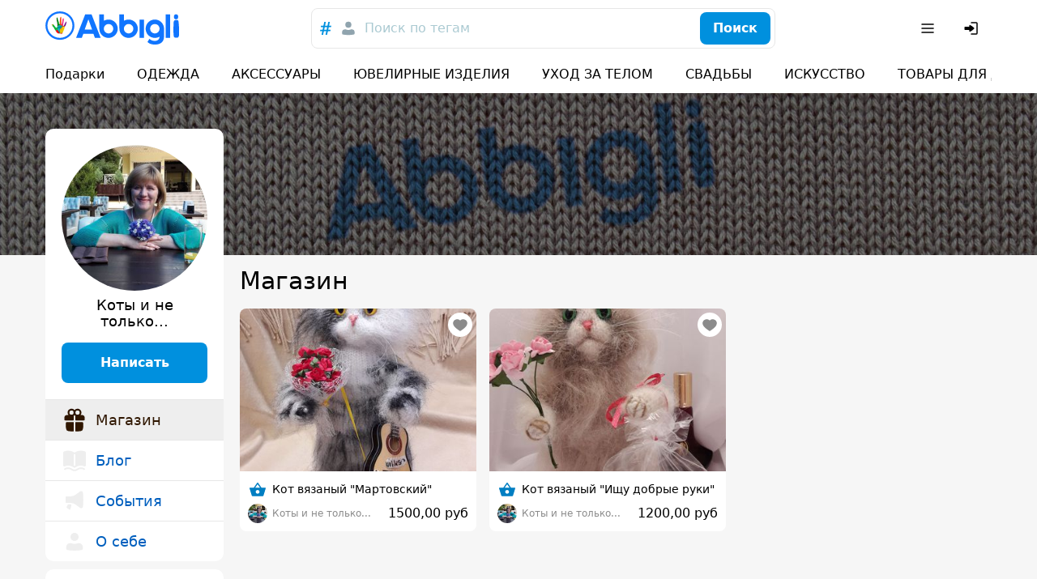

--- FILE ---
content_type: text/html; charset=utf-8
request_url: https://abbigli.ru/profile/5979
body_size: 38406
content:

    <!DOCTYPE html>
    <html><head><meta charSet="UTF-8"/><meta name="viewport" content="width=device-width,initial-scale=1.0"/><link rel="icon" href="/images/favicon.ico" type="image/x-icon"/><title>Profile Коты и не только...</title><link rel="stylesheet" href="/assets/common.7cfac9a9c686913b2fd2.css"/><link rel="stylesheet" href="/assets/Profile.dbe2c7b202b77ab42cfb.css"/><script>(function (i, s, o, g, r, a, m) {
              i['GoogleAnalyticsObject'] = r; i[r] = i[r] || function () {
                (i[r].q = i[r].q || []).push(arguments)
              }, i[r].l = 1 * new Date(); a = s.createElement(o),
                m = s.getElementsByTagName(o)[0]; a.async = 1; a.src = g; m.parentNode.insertBefore(a, m)
            })(window, document, 'script', 'https://www.google-analytics.com/analytics.js', 'ga');
        
            ga('create', 'UA-78577116-2', 'auto');
            ga('send', 'pageview');
            setTimeout("ga('send','event','Engaged users','More than 15 seconds')",15000);
            ga('require', 'displayfeatures');</script><script>(function (d, w, c) {
                (w[c] = w[c] || []).push(function() {
                  try {
                    w.yaCounter39079715 = new Ya.Metrika2({
                      id:39079715,
                      clickmap:true,
                      trackLinks:true,
                      accurateTrackBounce:true,
                      webvisor:true
                    });
                  } catch(e) { }
                });
            
                var n = d.getElementsByTagName("script")[0],
                  s = d.createElement("script"),
                  f = function () { n.parentNode.insertBefore(s, n); };
                s.type = "text/javascript";
                s.async = true;
                s.src = "https://mc.yandex.ru/metrika/tag.js";
            
                if (w.opera == "[object Opera]") {
                  d.addEventListener("DOMContentLoaded", f, false);
                } else { f(); }
              })(document, window, "yandex_metrika_callbacks2");</script><noscript><div><img src="https://mc.yandex.ru/watch/39079715" style="position:absolute;left:-9999px" alt=""/></div></noscript></head><body><div class="app"><div class="hydro " data-id="1"><div class="T9h6NqbnWEngkFynUzwZ"><div class="OjJHGb3cNZNzRSHEp_g4 Tnrr0LPuCsoImvZCc0PU"><a class="nMAHuwFYE42jEyx6plCY FoC9GduD3eC0SXXJc4xW" href="/"><span class="iRHkZKOruc8InMdLeCT3"></span><span class="_POVQiMlZTAL0VXL3fPV"></span></a><div class="flex flex-grow justify-center md:px-20"><div class="hz1MHtQjbepeUiU3h4Os"><div class="fhqGkLO0AJyKpmQGZeDw w-full"><div class="tcoaMFb2VFMb7sGkIOy5 cz7oYbHa6wjJtAaAGz2Q"><div class="RvaVczwgD9rhozRFx3wJ space-x-2"><button class="eXXHOSbhLHAcTddp2aTj scs5GLCOwCk3puVQ4RTN" name="tags"><svg width="24" height="24" viewBox="0 0 24 24" xmlns="http://www.w3.org/2000/svg"><g fill="none" fill-rule="evenodd"><path d="M0 0h24v24H0z"></path><path d="m18.99 8.698-.384 1.71h-2.794l-.714 3.368h3.053l-.432 1.709H14.74L13.731 20h-1.959l.985-4.516h-2.98L8.817 20H6.858l.962-4.516H5l.344-1.709h2.858l.678-3.367H5.875l.356-1.71h3.006L10.221 4h1.984l-.975 4.698h2.981L15.222 4h1.942l-.983 4.698h2.809Zm-5.125 1.71h-3.004l-.737 3.367h3.016l.725-3.367Z" fill="currentColor" fill-rule="nonzero"></path></g></svg></button><button class="eXXHOSbhLHAcTddp2aTj" name="users"><svg width="24" height="24" viewBox="0 0 24 24" fill="none" xmlns="http://www.w3.org/2000/svg"><path d="M12 3.75a3.75 3.75 0 1 0 0 7.5 3.75 3.75 0 0 0 0-7.5ZM8 13.25A3.75 3.75 0 0 0 4.25 17v1.188c0 .754.546 1.396 1.29 1.517 4.278.699 8.642.699 12.92 0a1.537 1.537 0 0 0 1.29-1.517V17A3.75 3.75 0 0 0 16 13.25h-.34c-.185 0-.369.03-.544.086l-.866.283a7.251 7.251 0 0 1-4.5 0l-.866-.283a1.752 1.752 0 0 0-.543-.086H8Z" fill="currentColor"></path></svg></button></div></div><button class="iUVol7SyUndO8xyzUlCW h-xm w-full xFANYjNZzafU9u9evG6u" id="headlessui-combobox-button-undefined" type="button" tabindex="-1" aria-haspopup="true" aria-expanded="false">Поиск по тегам</button><div class="tcoaMFb2VFMb7sGkIOy5 nwgVZy2X_ax4zmp8moEw LluDEbIssftII0xRnTg4 pr-3"><button class="BEDAoEedWrHP9skkI8AN hVX9VVYD155Ret36Ot8d MnjMNSyLkhl1eSUWz9yj" type="button"><div class="kxSiVeqoMLOzcn2yZCpQ">Поиск</div></button></div></div></div></div><div class="Cgh9Xo0WtdWFkUgn9un5 space-x-2"><div class="DkClASABTO8FcLvRHrOk"><button class="zBkZKgRO9Erc7jBXaP2P rounded-m" id="headlessui-menu-button-undefined" type="button" aria-haspopup="true" aria-expanded="false"><svg width="24" height="24" viewBox="0 0 24 24" fill="none" xmlns="http://www.w3.org/2000/svg"><path fill-rule="evenodd" clip-rule="evenodd" d="M19.75 12a.75.75 0 0 0-.75-.75H5a.75.75 0 0 0 0 1.5h14a.75.75 0 0 0 .75-.75ZM19.75 7a.75.75 0 0 0-.75-.75H5a.75.75 0 0 0 0 1.5h14a.75.75 0 0 0 .75-.75ZM19.75 17a.75.75 0 0 0-.75-.75H5a.75.75 0 0 0 0 1.5h14a.75.75 0 0 0 .75-.75Z" fill="currentColor"></path></svg></button></div><button class="zBkZKgRO9Erc7jBXaP2P rounded-m md:hidden"><svg width="24" height="24" viewBox="0 0 24 24" fill="none" xmlns="http://www.w3.org/2000/svg"><path fill-rule="evenodd" clip-rule="evenodd" d="M14.385 15.446a6.751 6.751 0 1 1 1.06-1.06l5.156 5.155a.75.75 0 0 1-1.06 1.06l-5.156-5.155ZM6.46 13.884a5.25 5.25 0 1 1 7.43-.005l-.005.005-.005.004a5.25 5.25 0 0 1-7.42-.004Z" fill="currentColor"></path></svg></button><button class="zBkZKgRO9Erc7jBXaP2P rounded-m"><svg width="24" height="24" viewBox="0 0 24 24" fill="none" xmlns="http://www.w3.org/2000/svg"><path d="M11.25 19a.75.75 0 0 1 .75-.75h6a.25.25 0 0 0 .25-.25V6a.25.25 0 0 0-.25-.25h-6a.75.75 0 0 1 0-1.5h6c.966 0 1.75.784 1.75 1.75v12A1.75 1.75 0 0 1 18 19.75h-6a.75.75 0 0 1-.75-.75Z" fill="currentColor"></path><path d="M3.5 13.115a1 1 0 0 0 1 1h4.856c.023.356.052.71.086 1.066l.03.305a.718.718 0 0 0 1.025.578 16.844 16.844 0 0 0 4.884-3.539l.03-.031a.721.721 0 0 0 0-.998l-.03-.031a16.842 16.842 0 0 0-4.884-3.539.718.718 0 0 0-1.025.578l-.03.305c-.034.355-.063.71-.086 1.066H4.5a1 1 0 0 0-1 1v2.24Z" fill="currentColor"></path></svg></button></div></div><div class="boS6JvXm4ivSTVxVx2Ua"><div class="OjJHGb3cNZNzRSHEp_g4"><div class="nWGCJhqOxyt5nAEIOsnJ py-5 full-width lg:full-width-0"><div class="PsQasIKLuDbeoaylrBWd"><div class="KIu4wqc0R7js_Hqk5Ozg space-x-10 lg:space-x-20 px-8 md:px-10 lg:px-0"><a class="nMAHuwFYE42jEyx6plCY DKTAtT5LR2iLSVvt1ei4" href="/podarki">Подарки</a><a class="nMAHuwFYE42jEyx6plCY DKTAtT5LR2iLSVvt1ei4" href="/odezhda">ОДЕЖДА</a><a class="nMAHuwFYE42jEyx6plCY DKTAtT5LR2iLSVvt1ei4" href="/aksessuary">АКСЕССУАРЫ</a><a class="nMAHuwFYE42jEyx6plCY DKTAtT5LR2iLSVvt1ei4" href="/yuvelirnye-izdeliya">ЮВЕЛИРНЫЕ ИЗДЕЛИЯ</a><a class="nMAHuwFYE42jEyx6plCY DKTAtT5LR2iLSVvt1ei4" href="/uhod-za-telom">УХОД ЗА ТЕЛОМ</a><a class="nMAHuwFYE42jEyx6plCY DKTAtT5LR2iLSVvt1ei4" href="/svadby">СВАДЬБЫ</a><a class="nMAHuwFYE42jEyx6plCY DKTAtT5LR2iLSVvt1ei4" href="/iskusstvo">ИСКУССТВО</a><a class="nMAHuwFYE42jEyx6plCY DKTAtT5LR2iLSVvt1ei4" href="/tovary-dlya-doma">ТОВАРЫ ДЛЯ ДОМА</a><a class="nMAHuwFYE42jEyx6plCY DKTAtT5LR2iLSVvt1ei4" href="/dlya-detej">ДЛЯ ДЕТЕЙ</a><div class="pl-2"></div></div></div></div></div></div></div></div><div class="app__content"><div class="hydro " data-id="2"><div class="ODk9qMVe7t13qnXDkObw"></div></div><div><div class="OjJHGb3cNZNzRSHEp_g4 Xl_LqiSu4I4PJgHCuwhd py-7"><div class="knlvzNl62QtSLVODMbVB"><div class="Zmbd5AmGYxI9L_JexWoz p-10"><div class="hydro " data-id="3"><div class="UCqGXRPe1d3nyU6AzLfw"><div class="MBo9Uk4_Oy61AIjyqWA8 gKvVKOeNztL0O_OnqCmk rounded-full mb-4"><img class="TR9TwB325oZJtHs8qITA TfnANX9HoQSIixZQgl4w lazyload" data-src="https://abbigli.ru/thumbs/unsafe/250x250/https://abbigli.ru/thumbs/lUU9JIokXjSWn5be96o1ysQdOv8=/a2dbd10ad3da4aeeb2f4ef2e24539732" alt=""/></div></div><div class="text-m text-center">Коты и не только...</div></div><div class="hydro " data-id="4"><button class="BEDAoEedWrHP9skkI8AN hVX9VVYD155Ret36Ot8d MnjMNSyLkhl1eSUWz9yj w-full h-xm mt-8" type="button"><div class="kxSiVeqoMLOzcn2yZCpQ">Написать</div></button></div><div class="undefined mt-10 -mx-10 -mb-10"><a class="nMAHuwFYE42jEyx6plCY f7ok4TXei1niijgv2KiT pHJaie7w7dqqjHciMo3j h-xm px-10 text-m" href="/profile/5979"><svg width="32" height="32" viewBox="0 0 24 24" xmlns="http://www.w3.org/2000/svg" class="XBjWpcA4wxkrOL3qXjfe mr-5"><g fill="currentColor" fill-rule="evenodd"><path d="M5.611 4.889A3.611 3.611 0 0 1 12 2.58a3.611 3.611 0 0 1 5.624 4.53h1.043a2.778 2.778 0 0 1 2.777 2.778v1.389c0 .46-.373.833-.833.833h-7.444a.333.333 0 0 1-.334-.333V7.932A3.63 3.63 0 0 1 12 7.196a3.63 3.63 0 0 1-.833.736v3.846c0 .184-.15.333-.334.333H3.39a.833.833 0 0 1-.833-.833v-1.39a2.778 2.778 0 0 1 2.777-2.777h1.043A3.596 3.596 0 0 1 5.61 4.89Zm5.556 0a1.944 1.944 0 1 0-3.89 0 1.944 1.944 0 0 0 3.89 0Zm1.666 0a1.944 1.944 0 1 0 3.89 0 1.944 1.944 0 0 0-3.89 0Z"></path><path d="M11.167 13.944a.333.333 0 0 0-.334-.333h-5.89a.925.925 0 0 0-.912.77 12.88 12.88 0 0 0 0 4.35l.25 1.454a2.23 2.23 0 0 0 1.95 1.84l1.184.133c1.134.126 2.272.206 3.412.238a.331.331 0 0 0 .34-.331v-8.12ZM13.173 22.396a.331.331 0 0 1-.34-.331v-8.12c0-.185.15-.334.334-.334h5.89c.45 0 .836.325.912.77.246 1.439.246 2.91 0 4.35l-.25 1.454a2.23 2.23 0 0 1-1.95 1.84l-1.184.133a41.307 41.307 0 0 1-3.412.238Z" fill-rule="nonzero"></path></g></svg>Магазин</a><a class="nMAHuwFYE42jEyx6plCY f7ok4TXei1niijgv2KiT h-xm px-10 text-m" href="/profile/5979/blogs"><svg width="32" height="32" viewBox="0 0 24 24" xmlns="http://www.w3.org/2000/svg" class="XBjWpcA4wxkrOL3qXjfe mr-5"><g fill="currentColor" fill-rule="evenodd"><path d="M11.49 4.11A10.451 10.451 0 0 0 2.23 3.37a1.163 1.163 0 0 0-.731 1.08v11.66c0 .78.789 1.314 1.514 1.024a8.558 8.558 0 0 1 7.582.608l1.135.68c.087.053.18.075.269.074a.504.504 0 0 0 .27-.073l1.134-.681a8.558 8.558 0 0 1 7.582-.608 1.104 1.104 0 0 0 1.514-1.025V4.45c0-.476-.29-.903-.731-1.08a10.451 10.451 0 0 0-9.259.742l-.51.306-.51-.306Zm1.26 2.39a.75.75 0 0 0-1.5 0V16a.75.75 0 0 0 1.5 0V6.5Z"></path><path d="M2.725 19.042a6.5 6.5 0 0 1 6.55 0l1.087.634a3.25 3.25 0 0 0 3.276 0l1.087-.634a6.5 6.5 0 0 1 6.55 0l.103.06a.75.75 0 1 1-.756 1.296l-.103-.06a5 5 0 0 0-5.038 0l-1.088.634a4.75 4.75 0 0 1-4.786 0l-1.088-.634a5 5 0 0 0-5.038 0l-.103.06a.75.75 0 0 1-.756-1.296l.103-.06Z" fill-rule="nonzero"></path></g></svg>Блог</a><a class="nMAHuwFYE42jEyx6plCY f7ok4TXei1niijgv2KiT h-xm px-10 text-m" href="/profile/5979/events"><svg width="32" height="32" viewBox="0 0 24 24" xmlns="http://www.w3.org/2000/svg" class="XBjWpcA4wxkrOL3qXjfe mr-5"><g fill="currentColor" fill-rule="nonzero"><path d="M19.836 16.907c.443-4.26.443-8.554 0-12.813-.138-1.333-1.675-2.008-2.75-1.209l-4.103 3.05a7.5 7.5 0 0 1-4.475 1.482H4.68a1 1 0 0 0-1 1v4.166a1 1 0 0 0 1 1h3.83a7.5 7.5 0 0 1 4.474 1.481l4.103 3.05c1.075.8 2.612.125 2.75-1.207Z"></path><path d="M9.093 15.802a.75.75 0 0 0-.727-.936h-2a.75.75 0 0 0-.67.415l-1 2a.75.75 0 0 0 .262.964l2.134 1.384a.75.75 0 0 0 1.135-.443l.866-3.384Z"></path></g></svg>События</a><a class="nMAHuwFYE42jEyx6plCY f7ok4TXei1niijgv2KiT h-xm px-10 text-m" href="/profile/5979/about"><svg width="32" height="32" viewBox="0 0 24 24" fill="none" xmlns="http://www.w3.org/2000/svg" class="XBjWpcA4wxkrOL3qXjfe mr-5"><path d="M12 3.75a3.75 3.75 0 1 0 0 7.5 3.75 3.75 0 0 0 0-7.5ZM8 13.25A3.75 3.75 0 0 0 4.25 17v1.188c0 .754.546 1.396 1.29 1.517 4.278.699 8.642.699 12.92 0a1.537 1.537 0 0 0 1.29-1.517V17A3.75 3.75 0 0 0 16 13.25h-.34c-.185 0-.369.03-.544.086l-.866.283a7.251 7.251 0 0 1-4.5 0l-.866-.283a1.752 1.752 0 0 0-.543-.086H8Z" fill="currentColor"></path></svg>О себе</a></div></div><div class="hydro " data-id="5"><div class="LpNp_nGPc1cYXK0caFcQ mt-5 p-10 space-y-5"><button class="BEDAoEedWrHP9skkI8AN hVX9VVYD155Ret36Ot8d MnjMNSyLkhl1eSUWz9yj w-full h-m" type="button"><div class="kxSiVeqoMLOzcn2yZCpQ">Подписаться</div></button></div></div></div><div class="TWG_kGBkkTgabkZfUYvu px-10"><h1 class="mb-8 text-m md:text-l font-bold md:font-normal">Магазин</h1><div class="row"><div class="col-xs-6 col-md-4"><div class="kxvCnZ9eKoAqcJ0Y0UYp w-full"><a class="nMAHuwFYE42jEyx6plCY N6lCKB8u7nysR3pLAJ2c" href="/post/kot-viazanyi-martovskii-12313"></a><div class="prS6rk9NVQ0BHDQesB2s"><div class="GsHVJu7ORoGOt889p4hG"></div><img class="TR9TwB325oZJtHs8qITA pQQHH6bOoT5VolmWBwYE lazyload" data-src="https://abbigli.ru/thumbs/unsafe/360x250/https://abbigli.ru/thumbs/PtZS_dSNflshMnnHhmXF-OIHJwc=/748bfff9f2cc49e6a837d6ba5145e1a3" alt="Кот вязаный &quot;Мартовский&quot;"/></div><div class="pYCo1YBncEiT9VZ1yatJ flex space-x-2"><div class="hydro " data-id="6"><button class="xelLV2DV_ZiX41nj7HAD MkuAUT_3u0ag6pUnlnrQ"><svg width="24" height="24" viewBox="0 0 24 24" fill="none" xmlns="http://www.w3.org/2000/svg" class="lsgBWSlpBfUs6eu0iWo6"><path d="M8.4 5.25c-2.78 0-5.15 2.08-5.15 4.78 0 1.863.872 3.431 2.028 4.73 1.153 1.295 2.64 2.382 3.983 3.292l2.319 1.57a.75.75 0 0 0 .84 0l2.319-1.57c1.344-.91 2.83-1.997 3.982-3.292 1.157-1.299 2.029-2.867 2.029-4.73 0-2.7-2.37-4.78-5.15-4.78-1.434 0-2.695.672-3.6 1.542-.905-.87-2.167-1.542-3.6-1.542Z" fill="currentColor"></path></svg></button></div></div><div class="p-3 lg:p-5"><div class="kcidQ3fLmr1HLpscv0rl mb-3"><svg width="24" height="24" viewBox="0 0 24 24" xmlns="http://www.w3.org/2000/svg"><g fill="none" fill-rule="evenodd"><path d="M0 0h24v24H0z"></path><path d="M21.253 10.173h-4.58c-.037-.073-.037-.182-.112-.254L12.619 4.29c-.037-.072-.112-.108-.187-.181l-.038-.036c-.075 0-.15-.037-.263-.073h-.3c-.075.036-.188.036-.263.109l-.037.036c-.075.037-.113.11-.188.182L7.44 9.919c-.037.072-.075.181-.113.254h-4.58c-.487 0-.863.472-.713.908l2.778 9.077c.075.29.376.509.714.509h12.95c.338 0 .601-.218.714-.509l2.778-9.077c.15-.436-.226-.908-.714-.908Zm-9.272-4.176 2.928 4.176H9.053l2.928-4.176Zm0 11.656c-1.314 0-2.365-1.017-2.365-2.288 0-1.27 1.051-2.287 2.365-2.287 1.314 0 2.365 1.016 2.365 2.287s-1.05 2.288-2.365 2.288Z" fill="#007EC2" fill-rule="nonzero"></path></g></svg><span class="text-s truncate ml-3">Кот вязаный &quot;Мартовский&quot;</span></div><div class="SWkH5wl8H_D9NjBgNaWT"><div class="VyDV9PPb6PXVbYFZ22Xg mr-3 lg:mr-5"><div class="MBo9Uk4_Oy61AIjyqWA8 meKi1Gd6PfBvXGU5h0Xg rounded-full mr-3"><img class="TR9TwB325oZJtHs8qITA TfnANX9HoQSIixZQgl4w lazyload" data-src="https://abbigli.ru/thumbs/unsafe/80x80/https://abbigli.ru/thumbs/lUU9JIokXjSWn5be96o1ysQdOv8=/a2dbd10ad3da4aeeb2f4ef2e24539732" alt=""/></div><div class="truncate text-xs text-gray-text">Коты и не только...</div></div><div class="Let3FnXDLsykLBfquDwv text-xs lg:text-sm">1500,00 руб</div></div></div></div></div><div class="col-xs-6 col-md-4"><div class="kxvCnZ9eKoAqcJ0Y0UYp w-full"><a class="nMAHuwFYE42jEyx6plCY N6lCKB8u7nysR3pLAJ2c" href="/post/kot-viazanyi-ishchu-dobrye-ruki-12311"></a><div class="prS6rk9NVQ0BHDQesB2s"><div class="GsHVJu7ORoGOt889p4hG"></div><img class="TR9TwB325oZJtHs8qITA pQQHH6bOoT5VolmWBwYE lazyload" data-src="https://abbigli.ru/thumbs/unsafe/360x250/https://abbigli.ru/thumbs/pUMbdD39T-oCB_HzRzlj-FTxOqI=/f2ca5da60485446991a80c1c752bb71a" alt="Кот вязаный &quot;Ищу добрые руки&quot;"/></div><div class="pYCo1YBncEiT9VZ1yatJ flex space-x-2"><div class="hydro " data-id="7"><button class="xelLV2DV_ZiX41nj7HAD MkuAUT_3u0ag6pUnlnrQ"><svg width="24" height="24" viewBox="0 0 24 24" fill="none" xmlns="http://www.w3.org/2000/svg" class="lsgBWSlpBfUs6eu0iWo6"><path d="M8.4 5.25c-2.78 0-5.15 2.08-5.15 4.78 0 1.863.872 3.431 2.028 4.73 1.153 1.295 2.64 2.382 3.983 3.292l2.319 1.57a.75.75 0 0 0 .84 0l2.319-1.57c1.344-.91 2.83-1.997 3.982-3.292 1.157-1.299 2.029-2.867 2.029-4.73 0-2.7-2.37-4.78-5.15-4.78-1.434 0-2.695.672-3.6 1.542-.905-.87-2.167-1.542-3.6-1.542Z" fill="currentColor"></path></svg></button></div></div><div class="p-3 lg:p-5"><div class="kcidQ3fLmr1HLpscv0rl mb-3"><svg width="24" height="24" viewBox="0 0 24 24" xmlns="http://www.w3.org/2000/svg"><g fill="none" fill-rule="evenodd"><path d="M0 0h24v24H0z"></path><path d="M21.253 10.173h-4.58c-.037-.073-.037-.182-.112-.254L12.619 4.29c-.037-.072-.112-.108-.187-.181l-.038-.036c-.075 0-.15-.037-.263-.073h-.3c-.075.036-.188.036-.263.109l-.037.036c-.075.037-.113.11-.188.182L7.44 9.919c-.037.072-.075.181-.113.254h-4.58c-.487 0-.863.472-.713.908l2.778 9.077c.075.29.376.509.714.509h12.95c.338 0 .601-.218.714-.509l2.778-9.077c.15-.436-.226-.908-.714-.908Zm-9.272-4.176 2.928 4.176H9.053l2.928-4.176Zm0 11.656c-1.314 0-2.365-1.017-2.365-2.288 0-1.27 1.051-2.287 2.365-2.287 1.314 0 2.365 1.016 2.365 2.287s-1.05 2.288-2.365 2.288Z" fill="#007EC2" fill-rule="nonzero"></path></g></svg><span class="text-s truncate ml-3">Кот вязаный &quot;Ищу добрые руки&quot;</span></div><div class="SWkH5wl8H_D9NjBgNaWT"><div class="VyDV9PPb6PXVbYFZ22Xg mr-3 lg:mr-5"><div class="MBo9Uk4_Oy61AIjyqWA8 meKi1Gd6PfBvXGU5h0Xg rounded-full mr-3"><img class="TR9TwB325oZJtHs8qITA TfnANX9HoQSIixZQgl4w lazyload" data-src="https://abbigli.ru/thumbs/unsafe/80x80/https://abbigli.ru/thumbs/lUU9JIokXjSWn5be96o1ysQdOv8=/a2dbd10ad3da4aeeb2f4ef2e24539732" alt=""/></div><div class="truncate text-xs text-gray-text">Коты и не только...</div></div><div class="Let3FnXDLsykLBfquDwv text-xs lg:text-sm">1200,00 руб</div></div></div></div></div></div></div></div></div></div><div class="X8r2IVshTRhg0G7Xuqjq"><div class="OjJHGb3cNZNzRSHEp_g4 BBqtbh3NLJWFb76uwU2M row"><div class="col-xs-12 col-sm-6 col-md-3 mb-5 md:mb-0"><a class="nMAHuwFYE42jEyx6plCY e7S_8_f5uodS9rAYqcY2" href="/"><span class="r1_BUITpUcsQg_CyqCHA"></span><span class="yQg9j9BbX9WyZMaiIQfx"></span></a><div class="text-secondary-text text-xs">© 2022 Abbigli.ru</div></div><div class="col-xs-6 col-md-3"><h4 class="font-bold mb-5">О нас</h4><div class="mb-2"><a class="nMAHuwFYE42jEyx6plCY" href="/about">О нас</a></div><div class="mb-2"><a class="nMAHuwFYE42jEyx6plCY" href="/agreement">Пользовательское cоглашение</a></div><div class="mb-2"><a class="nMAHuwFYE42jEyx6plCY" href="/policy-privacy">Политика конфиденциальности</a></div></div><div class="col-xs-6 col-md-3"><h4 class="font-bold mb-5">Поддержка</h4><div class="mb-2"><a class="nMAHuwFYE42jEyx6plCY" href="/faq">FAQ</a></div><div class="mb-2"><div class="hydro " data-id="8"><button class="nMAHuwFYE42jEyx6plCY">Поддержка</button></div></div></div><div class="col-xs-12 col-sm-6 col-md-3 mt-5 md:mt-0"><div class="RQ74ernnIJI9ta_9n9p4"><a class="ZUz0MnWftsIy_dd54OJe WeB0d7EBDYzy5msJula2 fQb_q7btWCeX3gRLFC0L yvemqEA8hAp3lruLb2Uf" href="https://www.facebook.com/abbigli/" target="_blank"><span class="Df9BKyv5VNxSgf3spD_D"></span></a><a class="ZUz0MnWftsIy_dd54OJe wopuZgcSk9qqLhyhMQBB fQb_q7btWCeX3gRLFC0L yvemqEA8hAp3lruLb2Uf" href="https://ru.pinterest.com/Abbigliru/?etslf=5789&amp;eq=abbi" target="_blank"><span class="Df9BKyv5VNxSgf3spD_D"></span></a><a class="ZUz0MnWftsIy_dd54OJe WJrHtO5Iz6cTxAWKCVek fQb_q7btWCeX3gRLFC0L yvemqEA8hAp3lruLb2Uf" href="https://www.youtube.com/channel/UC0P3XK_o0B-aRJFMMap7gLA" target="_blank"><span class="Df9BKyv5VNxSgf3spD_D"></span></a><a class="ZUz0MnWftsIy_dd54OJe Zp1yqnsklTRZzQJD3BF_ fQb_q7btWCeX3gRLFC0L yvemqEA8hAp3lruLb2Uf" href="https://vk.com/abbigli" target="_blank"><span class="Df9BKyv5VNxSgf3spD_D"></span></a><a class="ZUz0MnWftsIy_dd54OJe _GQx5s649UjKmXhqYO_w fQb_q7btWCeX3gRLFC0L yvemqEA8hAp3lruLb2Uf" href="https://ok.ru/profile/571557312137" target="_blank"><span class="Df9BKyv5VNxSgf3spD_D"></span></a></div></div></div></div></div><script>window.__STATE__ = {"useragent":{"isMobile":false,"isTablet":false,"isDesktop":true},"myProfile":null,"categories":{"list":[{"id":922,"url":"/podarki","slug":"podarki","title":"Подарки","preview":"https://abbigli.ru/thumbs/2Ck1ps1B1rd3IJ24x_cNp5RD-yg=/2bc1b3de03ba49f5b8037f441fcd3569","itemsCount":6065,"children":[{"id":380,"url":"/podarki/komu","slug":"komu","title":"Кому","preview":"https://abbigli.ru/thumbs/GX_ftseWFlzf-2COhfr7pzDKtNw=/f0bd37e22d6245099644e50e84922adf","itemsCount":5481,"children":[{"id":921,"url":"/podarki/komu/zhenshine","slug":"zhenshine","title":"Женщине","preview":"https://abbigli.ru/thumbs/vTSDdUU2-cb_SjBqyfxeZghUpN4=/c190e4a2b966474b911c066347bd1308","itemsCount":4406,"children":[{"id":749,"url":"/podarki/komu/zhenshine/mame","slug":"mame","title":"Подарок маме","preview":"https://abbigli.ru/thumbs/3TaQM_5pc3de88UZnKOGsD2Lhbk=/7617ed55564b4ec9bf2fce6cd575be52","itemsCount":1322,"children":[],"parent":"zhenshine","seoTitle":"Подарки ручной работы для мамы - Abbigli.ru","seoDescription":"Не знаете какой подарок ручной работы купить для мамы? На Abbigli.ru большой выбор подарков для мам. Привлекательные цены на Abbigli.ru"},{"id":520,"url":"/podarki/komu/zhenshine/sestre","slug":"sestre","title":"Подарок Сестре","preview":"https://abbigli.ru/thumbs/gucUHq-doqezpbwJyyTzpqYhbNk=/92c353e919a9438ab8efc5ed6bcb6639","itemsCount":1199,"children":[],"parent":"zhenshine","seoTitle":"Подарки ручной работы для сестры - Abbigli.ru","seoDescription":"Не знаете какой подарок ручной работы купить для сестры? На Abbigli.ru большой выбор подарков для сестер. Привлекательные цены на Abbigli.ru"},{"id":644,"url":"/podarki/komu/zhenshine/babushke","slug":"babushke","title":"Подарок бабушке","preview":"https://abbigli.ru/thumbs/O7ZXLSFqNwX2GVSMKcGdGV9QRTg=/f2e35818884346ae83446e7fc8e25673","itemsCount":591,"children":[],"parent":"zhenshine","seoTitle":"Подарки ручной работы для бабушки - Abbigli.ru","seoDescription":"Не знаете какой подарок ручной работы купить для бабушки? На Abbigli.ru большой выбор подарков для бабушек. Привлекательные цены на Abbigli."},{"id":494,"url":"/podarki/komu/zhenshine/devushke","slug":"devushke","title":"Подарок девушке","preview":"https://abbigli.ru/thumbs/oI2BuTbsJ2cSXUrrYKP6QbKRldc=/59427d0a39e743b58f3f0fa7fb0a3c36","itemsCount":1439,"children":[],"parent":"zhenshine","seoTitle":"Подарки ручной работы для девушки - Abbigli.ru","seoDescription":"Не знаете какой подарок ручной работы купить для девушки? На Abbigli.ru большой выбор подарков для девушек. Привлекательные цены на Abbigli."},{"id":705,"url":"/podarki/komu/zhenshine/docheri","slug":"docheri","title":"Подарок дочери","preview":"https://abbigli.ru/thumbs/_w00gCeFoMvgWsV_mz4cibNj13k=/5627332aa265454389cb7e026afcbc2f","itemsCount":261,"children":[],"parent":"zhenshine","seoTitle":"Подарки ручной работы для дочери - Abbigli.ru","seoDescription":"Не знаете какой подарок ручной работы купить для дочери? На Abbigli.ru большой выбор подарков для дочерей. Привлекательные цены на Abbigli.r"}],"parent":"komu","seoTitle":"Подарки для женщин. Что подарить женщине","seoDescription":"Не знаете что купить для женщины? На Abbigli.ru большой выбор подарков для женщин."},{"id":771,"url":"/podarki/komu/muzhchine","slug":"muzhchine","title":"Мужчине","preview":"https://abbigli.ru/thumbs/T_bQ_nvtFxY1jFDW8Y88M0LIDxI=/275eb57908be48a0a51227a0b11e3020","itemsCount":1047,"children":[{"id":521,"url":"/podarki/komu/muzhchine/otcu","slug":"otcu","title":"Подарок отцу","preview":"https://abbigli.ru/thumbs/DnNTJrcQWQ-uRfoS2GzqXHE4qgw=/39723c96affd4d17bc8c7636ede8385d","itemsCount":51,"children":[],"parent":"muzhchine","seoTitle":"Подарки ручной работы для отца - Abbigli.ru","seoDescription":"Не знаете какой подарок ручной работы купить для отца? На Abbigli.ru большой выбор подарков для отцов. Привлекательные цены на Abbigli.ru"},{"id":236,"url":"/podarki/komu/muzhchine/bratu","slug":"bratu","title":"Подарок брату","preview":"https://abbigli.ru/thumbs/50I6jqqFkdACUVPYhLYb5GjVfcs=/350d072f5960437d9dc1b8600955f6b7","itemsCount":16,"children":[],"parent":"muzhchine","seoTitle":"Подарки ручной работы для брата  - Abbigli.ru","seoDescription":"Подарки ручной работы для брата  - Abbigli.ru"},{"id":534,"url":"/podarki/komu/muzhchine/parnyu","slug":"parnyu","title":"Подарок парню","preview":"https://abbigli.ru/thumbs/nTzEx5vK4sRw9AEI0-QKmnTaA_k=/8aeb840591fa48a48d3c0a54e3be95e8","itemsCount":369,"children":[],"parent":"muzhchine","seoTitle":"Подарки ручной работы для парня  - Abbigli.ru","seoDescription":"Не знаете какой подарок ручной работы купить для парня? На Abbigli.ru большой выбор подарков для парней. Привлекательные цены на Abbigli.ru"},{"id":706,"url":"/podarki/komu/muzhchine/synu","slug":"synu","title":"Подарок сыну","preview":"https://abbigli.ru/thumbs/8P1g6hqKnXyCTN7ynxbfncH1Wok=/cac9ac92594940b982568fc8694782bd","itemsCount":157,"children":[],"parent":"muzhchine","seoTitle":"Подарки ручной работы для сына  - Abbigli.ru","seoDescription":"Не знаете какой подарок ручной работы купить для сына? На Abbigli.ru большой выбор подарков для сыновей. Привлекательные цены на Abbigli.ru"}],"parent":"komu","seoTitle":"Подарки для мужчин. Что подарить мужчине - Abbigli.ru","seoDescription":"Не знаете что купить для мужчины? На Abbigli.ru большой выбор подарков для мужчины. Интересные подарки и привлекательные цены на Abbigli.ru"},{"id":546,"url":"/podarki/komu/detyaam","slug":"detyaam","title":"Детям","preview":"https://abbigli.ru/thumbs/A48RMt1xS1XMq9TL6TLlEOZNsqk=/591908e41e584fd9bad82b2f607fcfd1","itemsCount":1480,"children":[{"id":790,"url":"/podarki/komu/detyaam/malchiku","slug":"malchiku","title":"Мальчику","preview":"https://abbigli.ru/thumbs/5q-KTFABlVxdSmft0QCRIfqdMw8=/461607bb5c264c7b88b3c4630a1ac8bd","itemsCount":589,"children":[],"parent":"detyaam","seoTitle":"Подарки ручной работы для мальчика - Abbigli.ru","seoDescription":"Не знаете какой подарок ручной работы купить для мальчика? На Abbigli.ru большой выбор подарков для мальчика. Привлекательные цены на Abbigl"},{"id":830,"url":"/podarki/komu/detyaam/rozhdenie-rebenka","slug":"rozhdenie-rebenka","title":"Рождение ребенка","preview":"https://abbigli.ru/thumbs/T8n4YKaUiZaKiAyF1RFLSzl1Jb8=/af17320e98594b76ab528709045da9cf","itemsCount":38,"children":[],"parent":"detyaam","seoTitle":"Подарок к рождению ребенка. Что подарить к рождению ребенка - Abbigli.ru","seoDescription":"Не знаете что купить к рождению ребенка? На Abbigli.ru большой выбор подарков к рождению ребенка. Интересные подарки на Abbigli.ru"}],"parent":"komu","seoTitle":"Подарки для детей. Что подарить детям - Abbigli.ru","seoDescription":"Не знаете что купить для детей? На Abbigli.ru большой выбор подарков для детей. Интересные подарки и привлекательные цены на Abbigli.ru"}],"parent":"podarki","seoTitle":"Лучшие подарки на сайте Abiigli.ru","seoDescription":"Все подарки со всего мира собранные на одном сайте. Лучший выбор подарков ручной работы на Abbigli.ru"},{"id":648,"url":"/podarki/svadba","slug":"svadba","title":"Свадьба","preview":"https://abbigli.ru/thumbs/0v5_o6Sw4sAqWyxyrUNelN4EyOY=/dadcff6e748247d380e536930bcfb98b","itemsCount":507,"children":[{"id":591,"url":"/podarki/svadba/podarok-na-svadbu","slug":"podarok-na-svadbu","title":"Подарок на свадьбу","preview":"https://abbigli.ru/thumbs/AmOR78TInotNDYFUMKQgtlu06ac=/adb7ef37445e4933b406f42e124a336e","itemsCount":388,"children":[],"parent":"svadba","seoTitle":"Подарок на свадьбу. Что подарить на свадьбу - Abbigli.ru","seoDescription":"Не знаете что купить на свадьбу? На Abbigli.ru большой выбор подарков на свадьбу. Интересные подарки на Abbigli.ru"},{"id":848,"url":"/podarki/svadba/podarok-molodozhenam","slug":"podarok-molodozhenam","title":"Подарок молодоженам","preview":"https://abbigli.ru/thumbs/6BXne6mJS3y_4eeqRsdJEptTZQM=/9ec2e601b2f3458bb2d262c0a342e28f","itemsCount":191,"children":[],"parent":"svadba","seoTitle":"Подарок молодоженам. Что подарить молодоженам - Abbigli.ru","seoDescription":"Не знаете что купить молодоженам? На Abbigli.ru большой выбор подарков молодоженам. Интересные подарки на Abbigli.ru"},{"id":816,"url":"/podarki/svadba/podarok-zhenihu","slug":"podarok-zhenihu","title":"Подарок жениху","preview":"https://abbigli.ru/thumbs/w6Rg61Oxn-DOPt6TzD_5KG1vR5Y=/3f34d2e703cc4f02b3b8e79425972fdf","itemsCount":15,"children":[],"parent":"svadba","seoTitle":"Подарок жениху. Что подарить жениху - Abbigli.ru","seoDescription":"Не знаете что купить жениху? На Abbigli.ru большой выбор подарков жениху. Интересные подарки на Abbigli.ru"},{"id":841,"url":"/podarki/svadba/podarok-neveste","slug":"podarok-neveste","title":"Подарок невесте","preview":"https://abbigli.ru/thumbs/qJ35m26zC5RYmibalrhHwEy-FAo=/01717d52d25c4feea33e50c6c5260d53","itemsCount":226,"children":[],"parent":"svadba","seoTitle":"Подарок невесте. Что подарить невесте- Abbigli.ru","seoDescription":"Не знаете что купить невесте? На Abbigli.ru большой выбор подарков невесте. Интересные подарки на Abbigli.ru"}],"parent":"podarki","seoTitle":"Подарки для свадьбы. Что подарить на свадьбу - Abbigli.ru","seoDescription":"Не знаете что купить на свадьбу? На Abbigli.ru большой выбор подарков к свадьбе. Интересные подарки на Abbigli.ru"},{"id":926,"url":"/podarki/godovshina-svadby","slug":"godovshina-svadby","title":"Годовщина свадьбы","preview":"https://abbigli.ru/thumbs/tz7d75hBdydfKuJhtZYfLtkDqos=/2a2b479fb8ef42fa85dae45658a7f372","itemsCount":212,"children":[{"id":927,"url":"/podarki/godovshina-svadby/1-god","slug":"1-god","title":"1 год","preview":"https://abbigli.ru/thumbs/_Nk01YOq6460WQ_3v_Ugp5sk4QY=/d1f889e1c4534d8e8371d152ede0541e","itemsCount":2,"children":[],"parent":"godovshina-svadby","seoTitle":"Подарок на годовщину свадьбы 1 год. Что подарить на годовщину свадьбы 1 год- Abbigli.ru","seoDescription":"Не знаете что купить на годовщину свадьбы 1 год? На Abbigli.ru большой выбор подарков на годовщину свадьбы 1 год. Интересные подарки на Abbigli.ru"},{"id":911,"url":"/podarki/godovshina-svadby/5-let","slug":"5-let","title":"5 лет","preview":"https://abbigli.ru/thumbs/k86gmIInwG06119K346J0KX-G7w=/d72c2d000c6242db9970ac3b63908da7","itemsCount":4,"children":[],"parent":"godovshina-svadby","seoTitle":"Подарок на годовщину свадьбы 5 лет. Что подарить на годовщину свадьбы 5 лет- Abbigli.ru","seoDescription":"Не знаете что купить на годовщину свадьбы 5 лет? На Abbigli.ru большой выбор подарков на годовщину свадьбы 5 лет. Интересные подарки на Abbigli.ru"},{"id":912,"url":"/podarki/godovshina-svadby/10-let","slug":"10-let","title":"10 лет","preview":"https://abbigli.ru/thumbs/B9eXhUAiEBFHQRL-eIGa4dwb9gU=/61e0d5c7102946f19067e16315f453f8","itemsCount":1,"children":[],"parent":"godovshina-svadby","seoTitle":"Подарок на годовщину свадьбы 10 лет. Что подарить на годовщину свадьбы 10 лет- Abbigli.ru","seoDescription":"Не знаете что купить на годовщину свадьбы 10 лет? На Abbigli.ru большой выбор подарков на годовщину свадьбы 10 лет. Интересные подарки на Abbigli.ru"},{"id":913,"url":"/podarki/godovshina-svadby/20-let","slug":"20-let","title":"20 лет","preview":"https://abbigli.ru/thumbs/8cLzTwdO9yKGvYHSgmL4myvx-vI=/9f39ab760ef94e35a6cb8966dd624ada","itemsCount":0,"children":[],"parent":"godovshina-svadby","seoTitle":"Подарок на годовщину свадьбы 20 лет. Что подарить на годовщину свадьбы 20 лет- Abbigli.ru","seoDescription":"Не знаете что купить на годовщину свадьбы 20 лет? На Abbigli.ru большой выбор подарков на годовщину свадьбы 20 лет. Интересные подарки на Abbigli.ru"},{"id":914,"url":"/podarki/godovshina-svadby/25-let","slug":"25-let","title":"25 лет","preview":"https://abbigli.ru/thumbs/moRztt63rGodpUu-nE6vRY-rkz0=/e09df742b6ee4c1b9e49d0cd5a4a0ee8","itemsCount":1,"children":[],"parent":"godovshina-svadby","seoTitle":"Подарок на годовщину свадьбы 25 лет. Что подарить на годовщину свадьбы 25 лет- Abbigli.ru","seoDescription":"Не знаете что купить на годовщину свадьбы 25 лет? На Abbigli.ru большой выбор подарков на годовщину свадьбы 25 лет. Интересные подарки на Abbigli.ru"},{"id":915,"url":"/podarki/godovshina-svadby/50-let","slug":"50-let","title":"50 лет","preview":"https://abbigli.ru/thumbs/fWyPEUV5RxG4W2SvlObc4ig0240=/37d7f02ddb5144de8adf467df494a04d","itemsCount":0,"children":[],"parent":"godovshina-svadby","seoTitle":"Подарок на годовщину свадьбы 50 лет. Что подарить на годовщину свадьбы 50 лет - Abbigli.ru","seoDescription":"Не знаете что купить на годовщину свадьбы 50 лет? На Abbigli.ru большой выбор подарков на годовщину свадьбы 50 лет. Интересные подарки на Abbigli.ru"}],"parent":"podarki","seoTitle":"Подарок на годовщину свадьбы. Что подарить на годовщину свадьбы- Abbigli.ru","seoDescription":"Не знаете что купить на годовщину свадьбы? На Abbigli.ru большой выбор подарков на годовщину свадьбы. Интересные подарки на Abbigli.ru"},{"id":902,"url":"/podarki/populyarnye","slug":"populyarnye","title":"Популярные","preview":"https://abbigli.ru/thumbs/YJhFtC5pJPKD0tsCVvt7mnRe55E=/b7d77f7bba49478dab3d3817bcc83f44","itemsCount":351,"children":[{"id":903,"url":"/podarki/populyarnye/originalnye","slug":"originalnye","title":"Оригинальные","preview":"https://abbigli.ru/thumbs/sUJWz6JLWsFqW9KZJ-pL9ZmT520=/f4117a8a333c49af940bfa4d313be1ef","itemsCount":20,"children":[],"parent":"populyarnye","seoTitle":"Оригинальные подарки. Что подарить из оригинальных подарков - Abbigli.ru","seoDescription":"Не знаете что купить из оригинальных подарков? На Abbigli.ru большой выбор оригинальных подарков. Интересные подарки на Abbigli.ru"},{"id":910,"url":"/podarki/populyarnye/nedorogie","slug":"nedorogie","title":"Недорогие","preview":"https://abbigli.ru/thumbs/X36vdA-mAILFX9OD8prt4crcoVA=/f52945257c444d2ab2a045fbb224201b","itemsCount":11,"children":[],"parent":"populyarnye","seoTitle":"Недорогие подарки. Что подарить из недорогих подарков - Abbigli.ru","seoDescription":"Не знаете что купить из недорогих подарков? На Abbigli.ru большой выбор недорогих подарков. Интересные подарки на Abbigli.ru"},{"id":904,"url":"/podarki/populyarnye/yubilej","slug":"yubilej","title":"Юбилей","preview":"https://abbigli.ru/thumbs/tlkdnbts3ui4YCV6zDmm6cTJUKo=/c14993fcbaed4cfcb219ade04147bbe4","itemsCount":4,"children":[],"parent":"populyarnye","seoTitle":"Подарки на юбилей. Что подарить на юбилей - Abbigli.ru","seoDescription":"Не знаете что купить на юбилей? На Abbigli.ru большой выбор  подарков на юбилей. Интересные подарки на Abbigli.ru"},{"id":905,"url":"/podarki/populyarnye/na-den-semi","slug":"na-den-semi","title":"На день семьи","preview":"https://abbigli.ru/thumbs/Ad8hlDsj-eZgAa2cHsujiYRwR0k=/3bc9e692bd7c4b0393cc9ad2909c0ab3","itemsCount":1,"children":[],"parent":"populyarnye","seoTitle":"Подарки на день семьи. Что подарить на день семьи - Abbigli.ru","seoDescription":"Не знаете что купить на день семьи? На Abbigli.ru большой выбор  подарков на день семьи. Интересные подарки на Abbigli.ru"},{"id":906,"url":"/podarki/populyarnye/na-novosele","slug":"na-novosele","title":"На новоселье","preview":"https://abbigli.ru/thumbs/dW_iwiZrdoschbAE9HhqMvkHcyo=/e619eb7133ec4dc0a7a6d7e09f03461d","itemsCount":26,"children":[],"parent":"populyarnye","seoTitle":"Подарки на новоселье. Что подарить на новоселье - Abbigli.ru","seoDescription":"Не знаете что купить на новоселье? На Abbigli.ru большой выбор  подарков на новоселье. Интересные подарки на Abbigli.ru"},{"id":898,"url":"/podarki/populyarnye/po-goroskopu","slug":"po-goroskopu","title":"По гороскопу","preview":"https://abbigli.ru/thumbs/s_ymyyrJFsF49zqBSqeMBPKFGkw=/bb272414733b4de989cc66fb30d880a4","itemsCount":61,"children":[],"parent":"populyarnye","seoTitle":"Подарок по гороскопу. Что подарить по гороскопу- Abbigli.ru","seoDescription":"Не знаете что купить по гороскопу? На Abbigli.ru большой выбор подарков по гороскопу. Интересные подарки на Abbigli.ru"},{"id":751,"url":"/podarki/populyarnye/delovye","slug":"delovye","title":"Деловые","preview":"https://abbigli.ru/thumbs/ZyXE8nEl_7iV-fDpXgERq4Vf6bE=/304e3cf8223a42a09a6e6fadbc1c3089","itemsCount":4,"children":[],"parent":"populyarnye","seoTitle":"Деловые подарки. Что подарить из деловых подарков - Abbigli.ru","seoDescription":"Не знаете что купить из деловых подарков? На Abbigli.ru большой выбор деловых подарков. Интересные подарки на Abbigli.ru"},{"id":925,"url":"/podarki/populyarnye/poleznye","slug":"poleznye","title":"Полезные","preview":"https://abbigli.ru/thumbs/8N4gkSPF-uuwWAqSxDRWzdZ1fIQ=/25974354e4554264ad5719c544243f96","itemsCount":37,"children":[],"parent":"populyarnye","seoTitle":"Полезные подарки. Что подарить из полезных подарков - Abbigli.ru","seoDescription":"Не знаете что купить из полезных подарков? На Abbigli.ru большой выбор полезных подарков. Интересные подарки на Abbigli.ru"},{"id":924,"url":"/podarki/populyarnye/romanticheskie","slug":"romanticheskie","title":"Романтические","preview":"https://abbigli.ru/thumbs/DuaXue2cUKQHtREb8s5qLU_CG3k=/ca810035712449c9b8ba7f8e1bcfab0c","itemsCount":13,"children":[],"parent":"populyarnye","seoTitle":"Романтические подарки. Что подарить из романтических подарков - Abbigli.ru","seoDescription":"Не знаете что купить из романтических подарков? На Abbigli.ru большой выбор романтических подарков. Интересные подарки на Abbigli.ru"},{"id":647,"url":"/podarki/populyarnye/stilnye","slug":"stilnye","title":"Стильные","preview":"https://abbigli.ru/thumbs/Wx-cwBDs9YVFLeBx-zfq5kZr0nM=/973333e43e384390acd7e9b1905ff265","itemsCount":10,"children":[],"parent":"populyarnye","seoTitle":"Стильные подарки. Что подарить из стильных подарков - Abbigli.ru","seoDescription":"Не знаете что купить из стильных подарков? На Abbigli.ru большой выбор стильных подарков. Интересные подарки на Abbigli.ru"},{"id":890,"url":"/podarki/populyarnye/rukovoditelyu","slug":"rukovoditelyu","title":"Руководителю","preview":"https://abbigli.ru/thumbs/mrt-_CgsSpDCYyz-OHVKUdZTDXo=/69be5ce972d64e0cb58fe9dc2bc7ecf0","itemsCount":2,"children":[],"parent":"populyarnye","seoTitle":"Подарок руководителю. Что подарить руководителю - Abbigli.ru","seoDescription":"Не знаете что купить руководителю? На Abbigli.ru большой выбор подарков руководителям. Интересные подарки на Abbigli.ru"},{"id":916,"url":"/podarki/populyarnye/vip-podarki","slug":"vip-podarki","title":"VIP-подарки","preview":"https://abbigli.ru/thumbs/axwS_Bgqcoc8Rr4wQe0WxITnUQw=/998959c4e82b4ff89169853a5e7a11d4","itemsCount":7,"children":[],"parent":"populyarnye","seoTitle":"Vip подарки. Что подарить из vip подарков - Abbigli.ru","seoDescription":"Не знаете что купить из VIP-подарков? На Abbigli.ru большой выбор VIP-подарков. Интересные подарки на Abbigli.ru"},{"id":523,"url":"/podarki/populyarnye/sedobnye","slug":"sedobnye","title":"Съедобные","preview":"https://abbigli.ru/thumbs/dONaFrVmP3I2lKuFmbsUleDx-3I=/a7a5b81322774b2c9e1b173a1416214b","itemsCount":0,"children":[],"parent":"populyarnye","seoTitle":"Съедобные подарки. Что подарить из съедобных подарков - Abbigli.ru","seoDescription":"Не знаете что купить из съедобных подарков? На Abbigli.ru большой выбор съедобных подарков. Интересные подарки на Abbigli.ru"},{"id":909,"url":"/podarki/populyarnye/milye","slug":"milye","title":"Милые","preview":"https://abbigli.ru/thumbs/OJcaIyuZrAtXhEC7TILrMiWTdVs=/90a5147399384cdea68f16502b66d5ed","itemsCount":48,"children":[],"parent":"populyarnye","seoTitle":"Милые подарки. Что подарить из милых подарков - Abbigli.ru","seoDescription":"Не знаете что купить из милых подарков? На Abbigli.ru большой выбор милых подарков. Интересные подарки на Abbigli.ru"},{"id":917,"url":"/podarki/populyarnye/eroticheskie-intimnye-podarki","slug":"eroticheskie-intimnye-podarki","title":"Эротические (интимные подарки)","preview":"https://abbigli.ru/thumbs/qk2wkJaCKcWFiow12XBZYqKCVzc=/af48298e2df54b989b8026baa394b322","itemsCount":0,"children":[],"parent":"populyarnye","seoTitle":"Эротические (интимные) подарки. Что подарить из эротических (интимных) подарков - Abbigli.ru","seoDescription":"Не знаете что купить из эротических (интимных)? На Abbigli.ru большой выбор эротических (интимных). Интересные подарки на Abbigli.ru"}],"parent":"podarki","seoTitle":"Популярные подарки. Что подарить из популярных подарков - Abbigli.ru","seoDescription":"Не знаете что купить из популярных подарков? На Abbigli.ru большой выбор популярных подарков. Интересные подарки на Abbigli.ru"},{"id":885,"url":"/podarki/podarki-na-prazdniki","slug":"podarki-na-prazdniki","title":"Подарки на праздники","preview":"https://abbigli.ru/thumbs/Nqowt2435OQLjv5Wim_7ILOAxvA=/af4fb5052bda4cafb6538b57e05e0800","itemsCount":315,"children":[{"id":886,"url":"/podarki/podarki-na-prazdniki/podarki-na-23-fevralya","slug":"podarki-na-23-fevralya","title":"Подарки на 23 февраля","preview":"https://abbigli.ru/thumbs/FDhRTzgENCQWQcDo_KMCnLiHsV8=/f141f6eb11704eceb7b8d86d4aa61a1a","itemsCount":3,"children":[],"parent":"podarki-na-prazdniki","seoTitle":"Подарок на 23 февраля. Что подарить на 23 февраля - Abbigli.ru","seoDescription":"Не знаете что купить на 23 февраля? На Abbigli.ru большой выбор подарков на 23 февраля. Интересные подарки на Abbigli.ru"},{"id":879,"url":"/podarki/podarki-na-prazdniki/podarok-na-den-svyatogo-valentina-14-fevralya-dlya-neyo","slug":"podarok-na-den-svyatogo-valentina-14-fevralya-dlya-neyo","title":"Подарок на день Святого Валентина (14 февраля) для неё","preview":"https://abbigli.ru/thumbs/X9VLIZhzekwy4F45EKV7Q8yhKPM=/52e17836632d440ab7d8623bbeca83d5","itemsCount":10,"children":[],"parent":"podarki-na-prazdniki","seoTitle":"на день Святого Валентина (14 февраля) для неё","seoDescription":"Не знаете что купить на день Святого Валентина (14 февраля) для неё? На Abbigli.ru большой выбор подарков на день Святого Валентина (14 февраля) для неё. Интересные подарки на Abbigli.ru"},{"id":717,"url":"/podarki/podarki-na-prazdniki/podarok-na-8-marta","slug":"podarok-na-8-marta","title":"Подарок на 8 марта","preview":"https://abbigli.ru/thumbs/4Fx6suaclrKtvkNRtc788HpTKg4=/ee31fb1e0d8d404ea96c028d78081f29","itemsCount":14,"children":[],"parent":"podarki-na-prazdniki","seoTitle":"Подарки на 8 марта. Что подарить на 8 марта - Abbigli.ru","seoDescription":"Не знаете что купить на 8 марта? На Abbigli.ru большой выбор подарков на 8 марта. Интересные подарки и привлекательные цены на Abbigli.ru"},{"id":730,"url":"/podarki/podarki-na-prazdniki/podarki-na-pashu","slug":"podarki-na-pashu","title":"Подарки на Пасху","preview":"https://abbigli.ru/thumbs/bhqDvTXQs9iHcn2ZMdZ3s18d-V8=/cf2effb82e8242958dcdf0e7dcc543fe","itemsCount":6,"children":[],"parent":"podarki-na-prazdniki","seoTitle":"Подарки на Пасху. Что подарить на Пасху - Abbigli.ru","seoDescription":"Не знаете что купить на Пасху? На Abbigli.ru большой выбор подарков на Пасху. Интересные подарки и привлекательные цены на Abbigli.ru"},{"id":738,"url":"/podarki/podarki-na-prazdniki/podarok-na-9-maya","slug":"podarok-na-9-maya","title":"Подарок на 9 мая","preview":"https://abbigli.ru/thumbs/NIKvjCyBfF3EwsHejSulUl1T53k=/6fe3e2a98a364380b5c483801a05c0b1","itemsCount":0,"children":[],"parent":"podarki-na-prazdniki","seoTitle":"Подарки на 9 мая. Что подарить на 9 мая - Abbigli.ru","seoDescription":"Не знаете что купить на 9 мая? На Abbigli.ru большой выбор подарков на 9 мая. Интересные подарки и привлекательные цены на Abbigli.ru"},{"id":758,"url":"/podarki/podarki-na-prazdniki/den-otca-18-iyunya","slug":"den-otca-18-iyunya","title":"День отца - 18 июня","preview":"https://abbigli.ru/thumbs/mrH6yvoVJFrqHiOHy2RZZ5ZnkxU=/f7acbe39a4704e46b2266d5e6052a95b","itemsCount":6,"children":[],"parent":"podarki-na-prazdniki","seoTitle":"Подарки на День отца - 18 июня. Что подарить на День отца - 18 июня - Abbigli.ru","seoDescription":"Не знаете что купить на День отца - 18 июня? На Abbigli.ru большой выбор подарков на День отца - 18 июня. Интересные подарки и привлекательные цены на Abbigli.ru"},{"id":782,"url":"/podarki/podarki-na-prazdniki/podarki-na-novyj-god","slug":"podarki-na-novyj-god","title":"Подарки на Новый год","preview":"https://abbigli.ru/thumbs/bjt3WneSvaTcbVgOu7IqlTaWMNw=/813a1b4bfbb84c1ba70d6b2c307e302e","itemsCount":47,"children":[],"parent":"podarki-na-prazdniki","seoTitle":"Подарки на Новый год. Что подарить на Новый год - Abbigli.ru","seoDescription":"Не знаете что купить на Новый год? На Abbigli.ru большой выбор подарков на Новый год. Интересные подарки и привлекательные цены на Abbigli.ru"},{"id":739,"url":"/podarki/podarki-na-prazdniki/podarok-na-den-vospitatelya","slug":"podarok-na-den-vospitatelya","title":"подарок на день воспитателя","preview":"https://abbigli.ru/thumbs/NUYbzbbVunrJNtDtgoHQxa4kG2Q=/4fa2e94c7ba44b72a2457368fd65819e","itemsCount":3,"children":[],"parent":"podarki-na-prazdniki","seoTitle":"Подарки на день воспитателя. Что подарить на день воспитателя - Abbigli.ru","seoDescription":"Не знаете что купить на день воспитателя? На Abbigli.ru большой выбор подарков на день воспитателя. Интересные подарки и привлекательные цены на Abbigli.ru"}],"parent":"podarki","seoTitle":"Подарок на праздники. Что подарить на праздники - Abbigli.ru","seoDescription":"Не знаете что купить на праздники? На Abbigli.ru большой выбор подарков на праздники. Интересные подарки на Abbigli.ru"},{"id":689,"url":"/podarki/podarki-po-professiyam","slug":"podarki-po-professiyam","title":"Подарки по профессиям","preview":"https://abbigli.ru/thumbs/TAg3a49dpskGRSxBH3KW6aVMwDc=/63c09b95a35d45398d38b64046bfc9fd","itemsCount":161,"children":[{"id":818,"url":"/podarki/podarki-po-professiyam/advokatu","slug":"advokatu","title":"Адвокату","preview":"https://abbigli.ru/thumbs/UYeFi4hDfTQeFF86v_24YBWqBL0=/07f9e1c80e90440392ea9741828edf38","itemsCount":1,"children":[],"parent":"podarki-po-professiyam","seoTitle":"Подарки для адвоката. Что подарить адвокату - Abbigli.ru","seoDescription":"Не знаете что купить для адвоката? На Abbigli.ru большой выбор подарков для адвокатов. Интересные подарки и привлекательные цены на Abbigli.ru"},{"id":543,"url":"/podarki/podarki-po-professiyam/ajtishniku","slug":"ajtishniku","title":"Айтишнику","preview":"https://abbigli.ru/thumbs/Mdi-YkV74xcdebUJ6rMm6dePhS4=/fa4a1bf3f2f343da9927eabf7314fe79","itemsCount":4,"children":[],"parent":"podarki-po-professiyam","seoTitle":"Подарки для айтишника. Что подарить айтишнику- Abbigli.ru","seoDescription":"Не знаете что купить для айтишника? На Abbigli.ru большой выбор подарков для айтишников. Интересные подарки и привлекательные цены на Abbigli.ru"},{"id":645,"url":"/podarki/podarki-po-professiyam/biznesmenu","slug":"biznesmenu","title":"Бизнесмену","preview":"https://abbigli.ru/thumbs/RSg3lc7JCb3cbilX_sZzRJ6rnZQ=/201cf71ec591450d8a7d1744ad6f2855","itemsCount":8,"children":[],"parent":"podarki-po-professiyam","seoTitle":"Подарки для бизнесмена. Что подарить бизнесмену - Abbigli.ru","seoDescription":"Не знаете что купить для бизнесмена? На Abbigli.ru большой выбор подарков для бизнесменов. Интересные подарки и привлекательные цены на Abbigli.ru"},{"id":673,"url":"/podarki/podarki-po-professiyam/vrachu","slug":"vrachu","title":"Врачу","preview":"https://abbigli.ru/thumbs/HfqUz7uzHXIl6YMS0qXJz12lo24=/b627f26ef3d347cda5f71315174ebc8b","itemsCount":6,"children":[],"parent":"podarki-po-professiyam","seoTitle":"Подарки для врача. Что подарить врачу- Abbigli.ru","seoDescription":"Не знаете что купить для врача? На Abbigli.ru большой выбор подарков для врачей. Интересные подарки и привлекательные цены на Abbigli.ru"},{"id":696,"url":"/podarki/podarki-po-professiyam/inzheneru","slug":"inzheneru","title":"Инженеру","preview":"https://abbigli.ru/thumbs/hlFaS0eY4xLbDz5hPRI5Jewb7js=/1366b15d07bc4751a6e0b586e2932a0e","itemsCount":3,"children":[],"parent":"podarki-po-professiyam","seoTitle":"Подарки для инженера. Что подарить инженеру - Abbigli.ru","seoDescription":"Не знаете что купить для инженера? На Abbigli.ru большой выбор подарков для инженеров. Интересные подарки и привлекательные цены на Abbigli.ru"},{"id":759,"url":"/podarki/podarki-po-professiyam/letchiku","slug":"letchiku","title":"Летчику","preview":"https://abbigli.ru/thumbs/kEv6nuld1TVdHqQAEAWUYa1RpxQ=/8c8b78959d214f3298f0d00365f61b63","itemsCount":1,"children":[],"parent":"podarki-po-professiyam","seoTitle":"Подарки для летчика. Что подарить летчику- Abbigli.ru","seoDescription":"Не знаете что купить для летчика? На Abbigli.ru большой выбор подарков для летчиков. Интересные подарки и привлекательные цены на Abbigli.ru"},{"id":776,"url":"/podarki/podarki-po-professiyam/podarok-prepodavatelyu","slug":"podarok-prepodavatelyu","title":"подарок преподавателю","itemsCount":3,"children":[],"parent":"podarki-po-professiyam","seoTitle":"Подарки для преподавателя. Что подарить преподавателю - Abbigli.ru","seoDescription":"Не знаете что купить для преподавателя? На Abbigli.ru большой выбор подарков для преподавателей. Интересные подарки и привлекательные цены на Abbigli.ru"},{"id":656,"url":"/podarki/podarki-po-professiyam/podarok-stroitelyu","slug":"podarok-stroitelyu","title":"подарок строителю","itemsCount":1,"children":[],"parent":"podarki-po-professiyam","seoTitle":"Подарки для строителя. Что подарить строителю - Abbigli.ru","seoDescription":"Не знаете что купить для строителя? На Abbigli.ru большой выбор подарков для строителей. Интересные подарки и привлекательные цены на Abbigli.ru"},{"id":762,"url":"/podarki/podarki-po-professiyam/podarok-stomatologu","slug":"podarok-stomatologu","title":"подарок стоматологу","itemsCount":2,"children":[],"parent":"podarki-po-professiyam","seoTitle":"Подарки для стоматолога. Что подарить стоматологу - Abbigli.ru","seoDescription":"Не знаете что купить для стоматолога? На Abbigli.ru большой выбор подарков для стоматологов. Интересные подарки и привлекательные цены на Abbigli.ru"}],"parent":"podarki","seoTitle":null,"seoDescription":null},{"id":428,"url":"/podarki/na-vypusknoj","slug":"na-vypusknoj","title":"На выпускной","preview":"https://abbigli.ru/thumbs/FySyIZq6gqhv00IRE-S9Qd8EE5U=/c6de63c9ed8f46468e463f08d74f950e","itemsCount":279,"children":[],"parent":"podarki","seoTitle":"Подарок на выпускной. Что подарить на выпускной - Abbigli.ru","seoDescription":"Не знаете что купить на выпускной? На Abbigli.ru большой выбор подарков на выпускной. Интересные подарки на Abbigli.ru"}],"parent":null,"seoTitle":"Подарки на любой случай жизни. Идеальный подарок на Abbigli.ru","seoDescription":"Хендмейд товары со всего мира собранные на одном сайте. Лучший выбор подарков ручной работы на Abbigli.ru"},{"id":41,"url":"/odezhda","slug":"odezhda","title":"ОДЕЖДА","preview":"https://abbigli.ru/thumbs/F8tpQds6GOmsScCRo9lLg1Z69-Y=/42f778253cb140cb9b42fb5507b64362","itemsCount":1698,"children":[{"id":38,"url":"/odezhda/muzhchinam","slug":"muzhchinam","title":"Мужчинам","preview":"https://abbigli.ru/thumbs/bDU0PvHOrl11L8ZH1AVqyI1zii8=/b2c4e29e1d434fc29a5cf7f405f29a96","itemsCount":112,"children":[{"id":88,"url":"/odezhda/muzhchinam/verhnyaya-odezhda","slug":"verhnyaya-odezhda","title":"Верхняя одежда","preview":"https://abbigli.ru/thumbs/ENMF8GJ5AdjQaLBznfyXoWrfnWg=/a23cd7645f3845b69c7cf684f3f31736","itemsCount":1,"children":[{"id":79,"url":"/odezhda/muzhchinam/verhnyaya-odezhda/vetrovki","slug":"vetrovki","title":"Ветровки","preview":"https://abbigli.ru/thumbs/-02A__054oBbVXUOMEbtf4mmbxw=/1ff50a8798f54c268a4e1b25e5af5c66","itemsCount":0,"children":[],"parent":"verhnyaya-odezhda","seoTitle":"Ветровки. Купить ветровку на Abbigli.ru","seoDescription":null},{"id":80,"url":"/odezhda/muzhchinam/verhnyaya-odezhda/parki","slug":"parki","title":"Парки","preview":"https://abbigli.ru/thumbs/v6CZ6HLVt7_nPzUWgd_44Ey33ig=/05b8d7ba0b5c4d0397e4f41d15566c15","itemsCount":0,"children":[],"parent":"verhnyaya-odezhda","seoTitle":"Парки. Купить парку на Abbigli.ru","seoDescription":null},{"id":238,"url":"/odezhda/muzhchinam/verhnyaya-odezhda/kurtki","slug":"kurtki","title":"Куртки","preview":"https://abbigli.ru/thumbs/jxfVsGYtD3lAdoNitx0JDvTrsbA=/c9efe0f0c4c04e6c8b912ddfe6eb4772","itemsCount":0,"children":[],"parent":"verhnyaya-odezhda","seoTitle":"Куртки. Купить куртку на Abbigli.ru","seoDescription":null},{"id":82,"url":"/odezhda/muzhchinam/verhnyaya-odezhda/palto","slug":"palto","title":"Пальто","preview":"https://abbigli.ru/thumbs/a_2pFKoyqVVVP8xgtSgxW_DzuN0=/bc73511f02a04f3a8e239c56f0609c00","itemsCount":0,"children":[],"parent":"verhnyaya-odezhda","seoTitle":"Пальто. Купить пальто на Abbigli.ru","seoDescription":null},{"id":81,"url":"/odezhda/muzhchinam/verhnyaya-odezhda/plashi","slug":"plashi","title":"Плащи","preview":"https://abbigli.ru/thumbs/7xMXXJT6gC6tF2-QdSzscBw6-KE=/b19c7012975f41d09df1d256fde4c320","itemsCount":0,"children":[],"parent":"verhnyaya-odezhda","seoTitle":"Плащи. Купить плащ на Abbigli.ru","seoDescription":null}],"parent":"muzhchinam","seoTitle":"Верхняя одежда для мужчины. Купить верхнюю одежду для мужчин на Abbigli.ru","seoDescription":null},{"id":7,"url":"/odezhda/muzhchinam/golovnye-ubory","slug":"golovnye-ubory","title":"Головные уборы","preview":"https://abbigli.ru/thumbs/lVlu5P4jgUuGmCX_HWBlDdGG_SY=/28464fa985f249ec9c2a1470e3521cc7","itemsCount":8,"children":[{"id":299,"url":"/odezhda/muzhchinam/golovnye-ubory/shlyapi","slug":"shlyapi","title":"шляпы","preview":"https://abbigli.ru/thumbs/2Y3zGp5OGbfzaDPRekHbhsDN9JM=/0a953231cfcb4fcabf68d6299f99ae17","itemsCount":0,"children":[],"parent":"golovnye-ubory","seoTitle":"Шляпы. Купить шляпу на Abbigli.ru","seoDescription":null},{"id":136,"url":"/odezhda/muzhchinam/golovnye-ubory/shapkii","slug":"shapkii","title":"шапки","preview":"https://abbigli.ru/thumbs/7VQF1M-KtJmYAp1HwY3AnueL-d0=/836e3d4f586241eea3bcb7de9e3e5819","itemsCount":7,"children":[],"parent":"golovnye-ubory","seoTitle":"Шапки. Купить шапку на Abbigli.ru","seoDescription":null},{"id":131,"url":"/odezhda/muzhchinam/golovnye-ubory/kepki","slug":"kepki","title":"кепки","itemsCount":0,"children":[],"parent":"golovnye-ubory","seoTitle":"Кепки. Купить кепку на Abbigli.ru","seoDescription":null},{"id":290,"url":"/odezhda/muzhchinam/golovnye-ubory/furazhki","slug":"furazhki","title":"фуражки","itemsCount":0,"children":[],"parent":"golovnye-ubory","seoTitle":"Фуражки. Купить фуражку на Abbigli.ru","seoDescription":null},{"id":135,"url":"/odezhda/muzhchinam/golovnye-ubory/berety","slug":"berety","title":"береты","preview":"https://abbigli.ru/thumbs/jvYAUDKDCumLJmZ8OLejbzSLUH0=/323724bc494047a49319e5988330d1a0","itemsCount":0,"children":[],"parent":"golovnye-ubory","seoTitle":"Береты. Купить берет на Abbigli.ru","seoDescription":null},{"id":286,"url":"/odezhda/muzhchinam/golovnye-ubory/bandana","slug":"bandana","title":"бандана","itemsCount":0,"children":[],"parent":"golovnye-ubory","seoTitle":"Бандана. Купить бандану на Abbigli.ru","seoDescription":null},{"id":134,"url":"/odezhda/muzhchinam/golovnye-ubory/panamka","slug":"panamka","title":"панамка","itemsCount":0,"children":[],"parent":"golovnye-ubory","seoTitle":"Панамка. Купить панамку на Abbigli.ru","seoDescription":null},{"id":132,"url":"/odezhda/muzhchinam/golovnye-ubory/sombrero","slug":"sombrero","title":"сомбреро","itemsCount":0,"children":[],"parent":"golovnye-ubory","seoTitle":"Сомбреро. Купить сомбреро на Abbigli.ru","seoDescription":null}],"parent":"muzhchinam","seoTitle":"Головные уборы для мужчины. Купить головные уборы для мужчин на Abbigli.ru","seoDescription":null},{"id":101,"url":"/odezhda/muzhchinam/obuv","slug":"obuv","title":"Обувь","preview":"https://abbigli.ru/thumbs/l2Y6LLZNHX7k5WDC-2F32Qfx8G4=/092acb63066a4878a191e2612afc3bda","itemsCount":4,"children":[{"id":272,"url":"/odezhda/muzhchinam/obuv/vetnamki","slug":"vetnamki","title":"Вьетнамки","itemsCount":0,"children":[],"parent":"obuv","seoTitle":"Вьетнамки. Купить вьетнамки на Abbigli.ru","seoDescription":null},{"id":100,"url":"/odezhda/muzhchinam/obuv/sandalii","slug":"sandalii","title":"Сандалии","itemsCount":1,"children":[],"parent":"obuv","seoTitle":"Сандалии. Купить сандалии на Abbigli.ru","seoDescription":null},{"id":260,"url":"/odezhda/muzhchinam/obuv/espadrili","slug":"espadrili","title":"Эспадрильи","itemsCount":0,"children":[],"parent":"obuv","seoTitle":"Эспадрильи. Купить эспадрильи на Abbigli.ru","seoDescription":null},{"id":92,"url":"/odezhda/muzhchinam/obuv/mokasiny","slug":"mokasiny","title":"Мокасины","itemsCount":0,"children":[],"parent":"obuv","seoTitle":"Мокасины. Купить мокасины на Abbigli.ru","seoDescription":null},{"id":256,"url":"/odezhda/muzhchinam/obuv/lofery","slug":"lofery","title":"Лоферы","preview":"https://abbigli.ru/thumbs/Ks6kPTYDTfOckefgVsLITFOJqZ0=/9d195a1dd9f44bcbb75269a65cb9dd21","itemsCount":1,"children":[],"parent":"obuv","seoTitle":"Лоферы. Купить лоферы на Abbigli.ru","seoDescription":null},{"id":99,"url":"/odezhda/muzhchinam/obuv/tufli","slug":"tufli","title":"Туфли","itemsCount":1,"children":[],"parent":"obuv","seoTitle":"Туфли. Купить туфли на Abbigli.ru","seoDescription":null},{"id":93,"url":"/odezhda/muzhchinam/obuv/krossovki","slug":"krossovki","title":"Кроссовки","itemsCount":0,"children":[],"parent":"obuv","seoTitle":"Кроссовки. Купить кроссовки на Abbigli.ru","seoDescription":null},{"id":254,"url":"/odezhda/muzhchinam/obuv/sapogi-botinki","slug":"sapogi-botinki","title":"Сапоги, ботинки","itemsCount":0,"children":[],"parent":"obuv","seoTitle":"Сапоги, ботинки. Купить сапоги, ботинки на Abbigli.ru","seoDescription":null},{"id":98,"url":"/odezhda/muzhchinam/obuv/kedy","slug":"kedy","title":"Кеды","preview":"https://abbigli.ru/thumbs/xi-AFyzb6FO3iJFR_nArNTgSJfA=/c803b4e4e8924680b27327b989b0e856","itemsCount":0,"children":[],"parent":"obuv","seoTitle":"Кеды. Купить кеды на Abbigli.ru","seoDescription":null}],"parent":"muzhchinam","seoTitle":"Обувь для мужчины. Купить обувь для мужчин на Abbigli.ru","seoDescription":null},{"id":275,"url":"/odezhda/muzhchinam/sumki","slug":"sumki","title":"Сумки","preview":"https://abbigli.ru/thumbs/eRrz0mQIUyDkakcxRzfYmNLiZJ4=/fc8be5aecf2743a6ab360b250a231141","itemsCount":17,"children":[{"id":94,"url":"/odezhda/muzhchinam/sumki/sumkii","slug":"sumkii","title":"Сумки","preview":"https://abbigli.ru/thumbs/G-oIJQzZh98ZN9Ior0QFXSJj8WU=/0bec20abac404c79b0087caccb929e3c","itemsCount":8,"children":[],"parent":"sumki","seoTitle":"Сумки. Купить сумки на Abbigli.ru","seoDescription":null},{"id":95,"url":"/odezhda/muzhchinam/sumki/sumki-povsednevnye","slug":"sumki-povsednevnye","title":"Сумки повседневные","preview":"https://abbigli.ru/thumbs/ddPSsG3231HIZ7kdZNYiWoHwfGg=/56100bb00b9f4a1da690c74c03f7d9a8","itemsCount":2,"children":[],"parent":"sumki","seoTitle":"Сумки повседневные. Купить сумки повседневные на Abbigli.ru","seoDescription":null},{"id":96,"url":"/odezhda/muzhchinam/sumki/sumki-ryukzaki","slug":"sumki-ryukzaki","title":"Сумки рюкзаки","preview":"https://abbigli.ru/thumbs/lJusbvc7yJOAlV_dRNuJ876tReA=/3210af842ed2463898f7645ba6a05dab","itemsCount":2,"children":[],"parent":"sumki","seoTitle":"Сумки рюкзаки. Купить рюкзаки на Abbigli.ru","seoDescription":null},{"id":97,"url":"/odezhda/muzhchinam/sumki/sumki-dorozhnye","slug":"sumki-dorozhnye","title":"Сумки дорожные","preview":"https://abbigli.ru/thumbs/e8HbBaAJ3S0fj9mOT8UN6WouqGc=/5465c13a00784ea8a7e225a58049b583","itemsCount":1,"children":[],"parent":"sumki","seoTitle":"Сумки дорожные. Купить сумки дорожные на Abbigli.ru.","seoDescription":null},{"id":251,"url":"/odezhda/muzhchinam/sumki/sumki-dlya-gadzhetov","slug":"sumki-dlya-gadzhetov","title":"Сумки для гаджетов","preview":"https://abbigli.ru/thumbs/ARPfykwfTC_LvkNqnP9xRHuSE34=/1311ef8aac35444c8565bd44bdfab274","itemsCount":2,"children":[],"parent":"sumki","seoTitle":"Сумки для гаджетов. Купить сумки для гаджетов на Abbigli.ru","seoDescription":null},{"id":133,"url":"/odezhda/muzhchinam/sumki/sumki-poyasnye","slug":"sumki-poyasnye","title":"Сумки поясные","itemsCount":0,"children":[],"parent":"sumki","seoTitle":"Сумки поясные. Купить сумки поясные на Abbigli.ru","seoDescription":null},{"id":246,"url":"/odezhda/muzhchinam/sumki/sumki-barsetki","slug":"sumki-barsetki","title":"Сумки барсетки","itemsCount":0,"children":[],"parent":"sumki","seoTitle":"Сумки барсетки. Купить сумки барсетки на Abbigli.ru","seoDescription":null}],"parent":"muzhchinam","seoTitle":"Сумки для мужчины. Купить сумки для мужчин на Abbigli.ru","seoDescription":null},{"id":337,"url":"/odezhda/muzhchinam/majki-futbolki-polo","slug":"majki-futbolki-polo","title":"Майки. Футболки. Поло.","preview":"https://abbigli.ru/thumbs/3Daqr6UlkYq80BAOqIpr128ba4U=/6e67e53b725045ff9625f42740ed7d9a","itemsCount":10,"children":[],"parent":"muzhchinam","seoTitle":"Майки. Футболки. Поло для мужчины. Купить майки. Футболки. Поло для мужчин на Abbigli.ru","seoDescription":null},{"id":84,"url":"/odezhda/muzhchinam/rubashki-polo","slug":"rubashki-polo","title":"Рубашки. Поло.","preview":"https://abbigli.ru/thumbs/a_2pFKoyqVVVP8xgtSgxW_DzuN0=/bc73511f02a04f3a8e239c56f0609c00","itemsCount":2,"children":[],"parent":"muzhchinam","seoTitle":"Рубашки. Поло для мужчины. Купить Рубашки. Поло для мужчин на Abbigli.ru","seoDescription":null},{"id":330,"url":"/odezhda/muzhchinam/dzhempery-kardigany-svitera","slug":"dzhempery-kardigany-svitera","title":"Джемперы, кардиганы, свитера","preview":"https://abbigli.ru/thumbs/jxfVsGYtD3lAdoNitx0JDvTrsbA=/c9efe0f0c4c04e6c8b912ddfe6eb4772","itemsCount":9,"children":[],"parent":"muzhchinam","seoTitle":"Джемперы, кардиганы, свитера для мужчины. Купить джемперы, кардиганы, свитера для мужчин на Abbigli.ru","seoDescription":null},{"id":83,"url":"/odezhda/muzhchinam/tolstovki-olimpijki","slug":"tolstovki-olimpijki","title":"Толстовки, олимпийки","preview":"https://abbigli.ru/thumbs/ccbMLTMeLNowlvkyQEwxECtkgoY=/8f3b4b1debbb483282de5d4e43db82fa","itemsCount":0,"children":[],"parent":"muzhchinam","seoTitle":"Толстовки, олимпийки для мужчины. Купить толстовки, олимпийки для мужчин на Abbigli.ru","seoDescription":null},{"id":325,"url":"/odezhda/muzhchinam/blejzery-kostyumy-zhiletki","slug":"blejzery-kostyumy-zhiletki","title":"Блейзеры, костюмы, жилетки","preview":"https://abbigli.ru/thumbs/7ViXGzKx7ICYaiccKymf_LhfGXE=/012c82ff865c4462ab462b3099b3bf07","itemsCount":3,"children":[],"parent":"muzhchinam","seoTitle":"Блейзеры, костюмы, жилетки для мужчины. Купить блейзеры, костюмы, жилетки для мужчин на Abbigli.ru","seoDescription":null},{"id":314,"url":"/odezhda/muzhchinam/sportivnye-kostyumy","slug":"sportivnye-kostyumy","title":"Спортивные костюмы","preview":"https://abbigli.ru/thumbs/qjN-lf6Nphv7rXzQ7IZD_gjrC00=/d5c636c18f9f4e1e9a943f48a6546741","itemsCount":0,"children":[],"parent":"muzhchinam","seoTitle":"Спортивные костюмы для мужчины. Купить спортивные костюмы для мужчин на Abbigli.ru","seoDescription":null},{"id":308,"url":"/odezhda/muzhchinam/shorty-bridzhi","slug":"shorty-bridzhi","title":"Шорты, бриджи","preview":"https://abbigli.ru/thumbs/yxammk8wZHB3ghY7L9tQnNeiGrg=/0ff3a16b6d73432691f4624df803369a","itemsCount":0,"children":[],"parent":"muzhchinam","seoTitle":"Шорты, бриджи для мужчины. Купить шорты, бриджи для мужчин на Abbigli.ru","seoDescription":null},{"id":346,"url":"/odezhda/muzhchinam/dzhinsy-bryuki","slug":"dzhinsy-bryuki","title":"Джинсы, брюки","preview":"https://abbigli.ru/thumbs/gwDff5EQx_JXxRL0LY20VKNEZNc=/45ec2a14a2e44a6eb392a8d2bbd144a6","itemsCount":0,"children":[],"parent":"muzhchinam","seoTitle":"Джинсы, брюки для мужчины. Купить джинсы, брюки для мужчин на Abbigli.ru","seoDescription":null},{"id":89,"url":"/odezhda/muzhchinam/plyazhnaya-odezhda","slug":"plyazhnaya-odezhda","title":"Пляжная одежда","preview":"https://abbigli.ru/thumbs/2RjUEJNAdtIuT3aWTtLo9Cu2ymw=/c38f75d696744ac09504c86315231c04","itemsCount":0,"children":[{"id":103,"url":"/odezhda/muzhchinam/plyazhnaya-odezhda/plavki","slug":"plavki","title":"Плавки","itemsCount":0,"children":[],"parent":"plyazhnaya-odezhda","seoTitle":"Плавки. Купить плавки на Abbigli.ru","seoDescription":null},{"id":104,"url":"/odezhda/muzhchinam/plyazhnaya-odezhda/shorti","slug":"shorti","title":"Шорты","preview":"https://abbigli.ru/thumbs/Ojm_rpPKKIztd7TDi9Yvm_KyQDs=/29f0f4113dca4463ba81e0b2ad5ff206","itemsCount":0,"children":[],"parent":"plyazhnaya-odezhda","seoTitle":"Шорты. Купить шорты на Abbigli.ru","seoDescription":null}],"parent":"muzhchinam","seoTitle":"Пляжная одежда для мужчины. Купить пляжную одежду для мужчин на Abbigli.ru","seoDescription":null},{"id":102,"url":"/odezhda/muzhchinam/domashnyaya-odezhda","slug":"domashnyaya-odezhda","title":"Домашняя одежда","preview":"https://abbigli.ru/thumbs/UrJHv1Wat1Xj3WwX2ZXPAvjqFXE=/22fcc4e4cb884f8aa03ffe5e04b32785","itemsCount":7,"children":[{"id":9,"url":"/odezhda/muzhchinam/domashnyaya-odezhda/pizhamy","slug":"pizhamy","title":"Пижамы","itemsCount":0,"children":[],"parent":"domashnyaya-odezhda","seoTitle":"Пижамы. Купить пижамы на Abbigli.ru","seoDescription":null},{"id":90,"url":"/odezhda/muzhchinam/domashnyaya-odezhda/halaty","slug":"halaty","title":"Халаты","preview":"https://abbigli.ru/thumbs/7yscNK7DKu5wVghMLsqfcr5wlas=/6bb0dd03cfbe4aa39e4eced226988c50","itemsCount":1,"children":[],"parent":"domashnyaya-odezhda","seoTitle":"Халаты. Купить халаты на Abbigli.ru","seoDescription":null},{"id":11,"url":"/odezhda/muzhchinam/domashnyaya-odezhda/tapochki","slug":"tapochki","title":"Тапочки","preview":"https://abbigli.ru/thumbs/z1jOvS0dD4_h7lGREM_s1BPSYiQ=/b1690b0600e0468c91b816b8d90da482","itemsCount":5,"children":[],"parent":"domashnyaya-odezhda","seoTitle":"Тапочки. Купить тапочки на Abbigli.ru","seoDescription":null}],"parent":"muzhchinam","seoTitle":"Домашняя одежда для мужчины. Купить домашнюю одежду для мужчин на Abbigli.ru","seoDescription":null},{"id":356,"url":"/odezhda/muzhchinam/nizhnee-belyo-noski","slug":"nizhnee-belyo-noski","title":"Нижнее бельё, носки","preview":"https://abbigli.ru/thumbs/2Y3zGp5OGbfzaDPRekHbhsDN9JM=/0a953231cfcb4fcabf68d6299f99ae17","itemsCount":6,"children":[{"id":91,"url":"/odezhda/muzhchinam/nizhnee-belyo-noski/trusy","slug":"trusy","title":"Трусы","preview":"https://abbigli.ru/thumbs/AW5EawGGtNSZ50fT4eJ-3L43ols=/e23896f7e20b4e2ca25338ce71b187a3","itemsCount":3,"children":[],"parent":"nizhnee-belyo-noski","seoTitle":"Трусы. Купить трусы на Abbigli.ru","seoDescription":null},{"id":33,"url":"/odezhda/muzhchinam/nizhnee-belyo-noski/noski","slug":"noski","title":"Носки","preview":"https://abbigli.ru/thumbs/GVdUrkxfKHj18-433zi02I-0a-A=/7d4bffc84fb84ff1b3096928021eb261","itemsCount":3,"children":[],"parent":"nizhnee-belyo-noski","seoTitle":"Носки. Купить носки на Abbigli.ru","seoDescription":null}],"parent":"muzhchinam","seoTitle":"Нижнее бельё, носки для мужчины. Купить нижнее бельё, носки для мужчин на Abbigli.ru","seoDescription":null},{"id":359,"url":"/odezhda/muzhchinam/remni-poyasa","slug":"remni-poyasa","title":"Ремни, пояса","preview":"https://abbigli.ru/thumbs/v6CZ6HLVt7_nPzUWgd_44Ey33ig=/05b8d7ba0b5c4d0397e4f41d15566c15","itemsCount":0,"children":[],"parent":"muzhchinam","seoTitle":"Ремни, пояса для мужчины. Купить ремни, пояса для мужчин на Abbigli.ru","seoDescription":null},{"id":137,"url":"/odezhda/muzhchinam/ochk","slug":"ochk","title":"Очки","preview":"https://abbigli.ru/thumbs/T8n4YKaUiZaKiAyF1RFLSzl1Jb8=/af17320e98594b76ab528709045da9cf","itemsCount":0,"children":[],"parent":"muzhchinam","seoTitle":"Очки для мужчины. Купить очки для мужчин на Abbigli.ru","seoDescription":null},{"id":371,"url":"/odezhda/muzhchinam/galstuki","slug":"galstuki","title":"Галстуки","preview":"https://abbigli.ru/thumbs/NmxLW4trsUSnOBRb9sOIYs9C_-0=/ba4cbf7830604302a1f3990bc00c9ec0","itemsCount":0,"children":[],"parent":"muzhchinam","seoTitle":"Галстуки для мужчины. Купить галстуки для мужчин на Abbigli.ru","seoDescription":null},{"id":138,"url":"/odezhda/muzhchinam/babochki","slug":"babochki","title":"Бабочки","preview":"https://abbigli.ru/thumbs/KcT6vduvlRAALi9T94sEO565bco=/44ddcd0701e64770a6cc77b8298ff2e7","itemsCount":30,"children":[],"parent":"muzhchinam","seoTitle":"Бабочки для мужчины. Купить бабочки для мужчин на Abbigli.ru","seoDescription":null},{"id":373,"url":"/odezhda/muzhchinam/sharfy","slug":"sharfy","title":"Шарфы","preview":"https://abbigli.ru/thumbs/qDpLN_7i_0Hl2Zd51BneyazRSus=/2d90672107fd4d489ebc800eb4bffd66","itemsCount":3,"children":[],"parent":"muzhchinam","seoTitle":"Шарфы для мужчины. Купить шарфы для мужчин на Abbigli.ru","seoDescription":null},{"id":383,"url":"/odezhda/muzhchinam/perchatki","slug":"perchatki","title":"Перчатки","preview":"https://abbigli.ru/thumbs/d_dAZ5a4gR67dwc77Vg94edLudU=/c29cfe59877542469f87d2bb7c00f37f","itemsCount":1,"children":[],"parent":"muzhchinam","seoTitle":"Перчатки для мужчины. Купить перчатки для мужчин на Abbigli.ru","seoDescription":null},{"id":139,"url":"/odezhda/muzhchinam/rukavicy","slug":"rukavicy","title":"Рукавицы","preview":"https://abbigli.ru/thumbs/T8n4YKaUiZaKiAyF1RFLSzl1Jb8=/af17320e98594b76ab528709045da9cf","itemsCount":1,"children":[],"parent":"muzhchinam","seoTitle":"Рукавицы для мужчины. Купить рукавицы для мужчин на Abbigli.ru","seoDescription":null},{"id":392,"url":"/odezhda/muzhchinam/zonty","slug":"zonty","title":"Зонты","preview":"https://abbigli.ru/thumbs/pxzH6M3ZdDTOGC_qTuqG5G8DYqo=/858cf474cd684d54990ba9f62f907a81","itemsCount":0,"children":[],"parent":"muzhchinam","seoTitle":"Зонты для мужчины. Купить зонты для мужчин на Abbigli.ru","seoDescription":null},{"id":140,"url":"/odezhda/muzhchinam/chas","slug":"chas","title":"Часы","preview":"https://abbigli.ru/thumbs/7U2cXAwHRsEFX_OMUjiaIlILmx0=/0b607961bb3741e78f53aa5b6b890786","itemsCount":5,"children":[],"parent":"muzhchinam","seoTitle":"Часы для мужчины. Купить часы для мужчин на Abbigli.ru","seoDescription":null},{"id":2,"url":"/odezhda/muzhchinam/dlya-ofisa","slug":"dlya-ofisa","title":"Для офиса","preview":"https://abbigli.ru/thumbs/D-8S4YtWVFt6Hal9fwoUZ5hiiO0=/07cb05bb4eaf42caafccf5f7f10e4824","itemsCount":2,"children":[],"parent":"muzhchinam","seoTitle":"Товары для офиса для мужчины. Купить товары для офиса для мужчин на Abbigli.ru","seoDescription":null}],"parent":"odezhda","seoTitle":"Одежда для мужчины. Купить одежду для мужчин на Abbigli.ru","seoDescription":null},{"id":40,"url":"/odezhda/zhenshinam","slug":"zhenshinam","title":"Женщинам","preview":"https://abbigli.ru/thumbs/Qm9RPrkJzYcya9_8W_4cmCzmsDc=/ebb4cda2fb264985bd8fa54c5d11d346","itemsCount":810,"children":[{"id":269,"url":"/odezhda/zhenshinam/topy-majki","slug":"topy-majki","title":"Топы, майки","preview":"https://abbigli.ru/thumbs/4kwGBesPivorV8fE35E8AJ7Je-w=/52dae047e90444ea8b6c2e883a45f68f","itemsCount":41,"children":[],"parent":"zhenshinam","seoTitle":"Топы, майки для женщины. Купить топы, майки для женщин на Abbigli.ru","seoDescription":null},{"id":280,"url":"/odezhda/zhenshinam/futbolki-polo","slug":"futbolki-polo","title":"Футболки, поло","preview":"https://abbigli.ru/thumbs/eebm1kwZ8iXjYY6Upfe5WnOVcDs=/728ecfcc6fb14ed585e2f3c8851c9946","itemsCount":17,"children":[],"parent":"zhenshinam","seoTitle":"Футболки, поло для женщины. Купить футболки, поло для женщин на Abbigli.ru","seoDescription":null},{"id":284,"url":"/odezhda/zhenshinam/bluzy-rubashki","slug":"bluzy-rubashki","title":"Блузы, рубашки","preview":"https://abbigli.ru/thumbs/f5HPBkApfkgsqD7mC_qXFvNqZ94=/95ce34ebf8f94823b1c18091d0c75339","itemsCount":20,"children":[],"parent":"zhenshinam","seoTitle":"Блузы, рубашки для женщины. Купить блузы, рубашки для женщин на Abbigli.ru","seoDescription":null},{"id":106,"url":"/odezhda/zhenshinam/platya","slug":"platya","title":"Платья","preview":"https://abbigli.ru/thumbs/_Cv0iLZx9-6PVOQKqXS9A5Qo2GA=/8e5570c1a45b49be88e2aa9e70d96eb5","itemsCount":98,"children":[{"id":113,"url":"/odezhda/zhenshinam/platya/klasicheskie","slug":"klasicheskie","title":"Класические","preview":"https://abbigli.ru/thumbs/eDkl9_O8pxDKOQpECG7NYnBxD9Q=/18113f6fc762432f9e0b8ccc3961ee31","itemsCount":45,"children":[],"parent":"platya","seoTitle":"Класические платья. Купить класические платья на Abbigli.ru","seoDescription":null},{"id":368,"url":"/odezhda/zhenshinam/platya/koktejlnye","slug":"koktejlnye","title":"Коктейльные","preview":"https://abbigli.ru/thumbs/3j8c9ji30zbp8OTlauUiifngmhk=/ff2273eab5f947069a3b21c15b800a98","itemsCount":6,"children":[],"parent":"platya","seoTitle":"Коктейльные платья. Купить коктейльные платья на Abbigli.ru","seoDescription":null},{"id":114,"url":"/odezhda/zhenshinam/platya/povsednevnye","slug":"povsednevnye","title":"Повседневные","preview":"https://abbigli.ru/thumbs/cjDFuu__sQDyzXd5HvhLXRInyJA=/45b76bdb9c0f4856a003b409b832305a","itemsCount":14,"children":[],"parent":"platya","seoTitle":"Повседневные платья. Купить повседневные платья на Abbigli.ru","seoDescription":null}],"parent":"zhenshinam","seoTitle":"Платья для женщины. Купить платья для женщин на Abbigli.ru","seoDescription":null},{"id":295,"url":"/odezhda/zhenshinam/zhakety-kostyumy-zhiletki","slug":"zhakety-kostyumy-zhiletki","title":"Жакеты, костюмы, жилетки","preview":"https://abbigli.ru/thumbs/pZ9rlU-Zmkb2c75uwdesLvlbI8o=/e491c19c0041438ea491621ace7abf84","itemsCount":77,"children":[],"parent":"zhenshinam","seoTitle":"Жакеты, костюмы, жилетки для женщины. Купить жакеты, костюмы, жилетки для женщин на Abbigli.ru","seoDescription":null},{"id":303,"url":"/odezhda/zhenshinam/tolstovki-olimpijkii","slug":"tolstovki-olimpijkii","title":"Толстовки, олимпийки","itemsCount":7,"children":[],"parent":"zhenshinam","seoTitle":"Толстовки, олимпийки для женщины. Купить толстовки, олимпийки для женщин на Abbigli.ru","seoDescription":null},{"id":107,"url":"/odezhda/zhenshinam/sportivnye-kostyumi","slug":"sportivnye-kostyumi","title":"Спортивные костюмы","itemsCount":3,"children":[],"parent":"zhenshinam","seoTitle":"Спортивные костюмы для женщины. Купить спортивные костюмы для женщин на Abbigli.ru","seoDescription":null},{"id":309,"url":"/odezhda/zhenshinam/kombinezony","slug":"kombinezony","title":"Комбинезоны","itemsCount":1,"children":[],"parent":"zhenshinam","seoTitle":"Комбинезоны для женщины. Купить комбинезоны для женщин на Abbigli.ru","seoDescription":null},{"id":318,"url":"/odezhda/zhenshinam/verhnyay-odezhda","slug":"verhnyay-odezhda","title":"Верхняя одежда","itemsCount":23,"children":[{"id":141,"url":"/odezhda/zhenshinam/verhnyay-odezhda/vetrovkii","slug":"vetrovkii","title":"Ветровки","preview":"https://abbigli.ru/thumbs/s3wcwDMYzC8-DuqjpAitutwW8PM=/a770bda1d4db4d5e99ea1c929bf0df14","itemsCount":1,"children":[],"parent":"verhnyay-odezhda","seoTitle":"Ветровки. Купить ветровки на Abbigli.ru","seoDescription":null},{"id":34,"url":"/odezhda/zhenshinam/verhnyay-odezhda/parkii","slug":"parkii","title":"Парки","itemsCount":0,"children":[],"parent":"verhnyay-odezhda","seoTitle":"Парки. Купить парки на Abbigli.ru","seoDescription":null},{"id":109,"url":"/odezhda/zhenshinam/verhnyay-odezhda/kurtkii","slug":"kurtkii","title":"Куртки","preview":"https://abbigli.ru/thumbs/aXO8d_C-nwbXqBbERNQ2iwds0Xk=/b6c89c181af442ee827076076bc75229","itemsCount":5,"children":[],"parent":"verhnyay-odezhda","seoTitle":"Куртки. Купить куртки на Abbigli.ru","seoDescription":null},{"id":37,"url":"/odezhda/zhenshinam/verhnyay-odezhda/paltoo","slug":"paltoo","title":"Пальто","preview":"https://abbigli.ru/thumbs/fVBkLMscxbu4Svk96TkS84IN5WM=/b3d58df38b2d4b9a812f6ffdca9dbf74","itemsCount":6,"children":[],"parent":"verhnyay-odezhda","seoTitle":"Пальто. Купить пальто на Abbigli.ru","seoDescription":null},{"id":115,"url":"/odezhda/zhenshinam/verhnyay-odezhda/plashii","slug":"plashii","title":"Плащи","preview":"https://abbigli.ru/thumbs/yfzhan2MDW3U6wUsYKfCZuspjOo=/6cfe75e8248c4a8bbabfa2d6d95e31f6","itemsCount":1,"children":[],"parent":"verhnyay-odezhda","seoTitle":"Плащи. Купить плащ на Abbigli.ru","seoDescription":null}],"parent":"zhenshinam","seoTitle":"Верхняя одежда для женщины. Купить верхнюю одежду для женщин на Abbigli.ru","seoDescription":null},{"id":108,"url":"/odezhda/zhenshinam/yubki-shorty-bridzhi","slug":"yubki-shorty-bridzhi","title":"Юбки, шорты, бриджи","itemsCount":27,"children":[],"parent":"zhenshinam","seoTitle":"Юбки, шорты, бриджи для женщины. Купить юбки, шорты, бриджи для женщин на Abbigli.ru","seoDescription":null},{"id":327,"url":"/odezhda/zhenshinam/dzhinsy-bryukii","slug":"dzhinsy-bryukii","title":"Джинсы, брюки","itemsCount":3,"children":[],"parent":"zhenshinam","seoTitle":"Джинсы, брюки для женщины. Купить джинсы, брюки для женщин на Abbigli.ru","seoDescription":null},{"id":334,"url":"/odezhda/zhenshinam/plyazhnaya-odezhd","slug":"plyazhnaya-odezhd","title":"Пляжная одежда","itemsCount":38,"children":[{"id":85,"url":"/odezhda/zhenshinam/plyazhnaya-odezhd/kupalniki","slug":"kupalniki","title":"Купальники","preview":"https://abbigli.ru/thumbs/eRoP4zqG2h5EmC3dgku0vQbr5jQ=/86af728d8e9044a49fd5ccc4efe68b0a","itemsCount":0,"children":[],"parent":"plyazhnaya-odezhd","seoTitle":"Купальники. Купить купальник на Abbigli.ru","seoDescription":null},{"id":214,"url":"/odezhda/zhenshinam/plyazhnaya-odezhd/kupalniki-razdelnye","slug":"kupalniki-razdelnye","title":"Купальники Раздельные","preview":"https://abbigli.ru/thumbs/hkHYop0eOOVWJS_oDJCkGMkRhCU=/cb2d5faf2f1346b28b0a9d892118abf5","itemsCount":18,"children":[],"parent":"plyazhnaya-odezhd","seoTitle":"Купальники раздельные. Купить купальник раздельный на Abbigli.ru","seoDescription":null},{"id":116,"url":"/odezhda/zhenshinam/plyazhnaya-odezhd/kupalniki-celnye","slug":"kupalniki-celnye","title":"Купальники Цельные","preview":"https://abbigli.ru/thumbs/Iex-vS5RHAXDXN7AVO_F9d33yk4=/b7bb29a9271341ac995637e0494dc62c","itemsCount":1,"children":[],"parent":"plyazhnaya-odezhd","seoTitle":"Купальники кельные. Купить купальник цельный на Abbigli.ru","seoDescription":null},{"id":117,"url":"/odezhda/zhenshinam/plyazhnaya-odezhd/tuniki","slug":"tuniki","title":"Туники","preview":"https://abbigli.ru/thumbs/nzAyNmpWW2RmeKmI0tAFciabusU=/cb4127e170b7478d871bf40225763dbe","itemsCount":13,"children":[],"parent":"plyazhnaya-odezhd","seoTitle":"Туники. Купить туники на Abbigli.ru","seoDescription":null},{"id":118,"url":"/odezhda/zhenshinam/plyazhnaya-odezhd/pareo","slug":"pareo","title":"Парео","itemsCount":0,"children":[],"parent":"plyazhnaya-odezhd","seoTitle":"Парео. Купить парео на Abbigli.ru","seoDescription":null}],"parent":"zhenshinam","seoTitle":"Пляжная одежда для женщины. Купить пляжную одежду для женщин на Abbigli.ru","seoDescription":null},{"id":110,"url":"/odezhda/zhenshinam/domashnyaya-odezhd","slug":"domashnyaya-odezhd","title":"Домашняя одежда","itemsCount":46,"children":[{"id":216,"url":"/odezhda/zhenshinam/domashnyaya-odezhd/pizhami","slug":"pizhami","title":"Пижамы","itemsCount":3,"children":[],"parent":"domashnyaya-odezhd","seoTitle":"Пижамы. Купить пижамы на Abbigli.ru","seoDescription":null},{"id":119,"url":"/odezhda/zhenshinam/domashnyaya-odezhd/sorochki","slug":"sorochki","title":"Сорочки","itemsCount":5,"children":[],"parent":"domashnyaya-odezhd","seoTitle":"Сорочки. Купить сорочки на Abbigli.ru","seoDescription":null},{"id":218,"url":"/odezhda/zhenshinam/domashnyaya-odezhd/penyuary","slug":"penyuary","title":"Пеньюары","itemsCount":2,"children":[],"parent":"domashnyaya-odezhd","seoTitle":"Пеньюары. Купить пеньюары на Abbigli.ru","seoDescription":null},{"id":120,"url":"/odezhda/zhenshinam/domashnyaya-odezhd/halati","slug":"halati","title":"Халаты","itemsCount":1,"children":[],"parent":"domashnyaya-odezhd","seoTitle":"Халаты. Купить халаты на Abbigli.ru","seoDescription":null},{"id":226,"url":"/odezhda/zhenshinam/domashnyaya-odezhd/tapochkii","slug":"tapochkii","title":"Тапочки","preview":"https://abbigli.ru/thumbs/unlt6B9dE3Tqn_Pe4w1zCPgXjQE=/62204bd91f5346e1b9f49c0f3d46294a","itemsCount":33,"children":[],"parent":"domashnyaya-odezhd","seoTitle":"Тапочки. Купить тапочки на Abbigli.ru","seoDescription":null}],"parent":"zhenshinam","seoTitle":"Домашняя одежда для женщины. Купить домашнюю одежду для женщин на Abbigli.ru","seoDescription":null},{"id":341,"url":"/odezhda/zhenshinam/nizhee-bele","slug":"nizhee-bele","title":"Нижнее белье","itemsCount":1,"children":[{"id":121,"url":"/odezhda/zhenshinam/nizhee-bele/byustgaltery","slug":"byustgaltery","title":"Бюстгальтеры","preview":"https://abbigli.ru/thumbs/jxgNi1vgp-SyxdipEX7Ll4W66es=/3bae450076a349a993e1ac22680a5e52","itemsCount":0,"children":[],"parent":"nizhee-bele","seoTitle":"Бюстгальтеры. Купить бюстгальтеры на Abbigli.ru","seoDescription":null},{"id":229,"url":"/odezhda/zhenshinam/nizhee-bele/korsety","slug":"korsety","title":"Корсеты","itemsCount":0,"children":[],"parent":"nizhee-bele","seoTitle":"Корсеты. Купить корсеты на Abbigli.ru","seoDescription":null},{"id":122,"url":"/odezhda/zhenshinam/nizhee-bele/bodi","slug":"bodi","title":"Боди","itemsCount":0,"children":[],"parent":"nizhee-bele","seoTitle":"Боди. Купить боди на Abbigli.ru","seoDescription":null},{"id":233,"url":"/odezhda/zhenshinam/nizhee-bele/trusi","slug":"trusi","title":"Трусы","preview":"https://abbigli.ru/thumbs/86PyDasUIlDX69O9cc0Gn7-Q2I4=/36b67001980342c8ba3fae4b9688f6f3","itemsCount":0,"children":[],"parent":"nizhee-bele","seoTitle":"Трусы. Купить трусы на Abbigli.ru","seoDescription":null}],"parent":"zhenshinam","seoTitle":"Нижнее белье для женщины. Купить нижнее белье для женщин на Abbigli.ru","seoDescription":null},{"id":348,"url":"/odezhda/zhenshinam/kolgoty-chulki-noski","slug":"kolgoty-chulki-noski","title":"Колготы, чулки, носки","itemsCount":17,"children":[],"parent":"zhenshinam","seoTitle":"Колготы, чулки, носки для женщины. Купить Колготы, чулки, носки для женщин на Abbigli.ru","seoDescription":null},{"id":111,"url":"/odezhda/zhenshinam/obuvi","slug":"obuvi","title":"Обувь","itemsCount":16,"children":[{"id":123,"url":"/odezhda/zhenshinam/obuvi/vetnamkii","slug":"vetnamkii","title":"Вьетнамки","itemsCount":0,"children":[],"parent":"obuvi","seoTitle":"Вьетнамки. Купить вьетнамки на Abbigli.ru","seoDescription":null},{"id":239,"url":"/odezhda/zhenshinam/obuvi/sandaliii","slug":"sandaliii","title":"Сандалии","itemsCount":5,"children":[],"parent":"obuvi","seoTitle":"Сандалии. Купить сандалии на Abbigli.ru","seoDescription":null},{"id":124,"url":"/odezhda/zhenshinam/obuvi/bosonozhki","slug":"bosonozhki","title":"Босоножки","itemsCount":0,"children":[],"parent":"obuvi","seoTitle":"Босоножки. Купить босоножки на Abbigli.ru","seoDescription":null},{"id":247,"url":"/odezhda/zhenshinam/obuvi/baletki","slug":"baletki","title":"Балетки","preview":"https://abbigli.ru/thumbs/HewvjXPSOy-loYGQFtaaWqSSYtM=/83a4e30a4bb04a99b9c986e4ac8b630c","itemsCount":1,"children":[],"parent":"obuvi","seoTitle":"Балетки. Купить футболки на Abbigli.ru","seoDescription":null},{"id":125,"url":"/odezhda/zhenshinam/obuvi/espadrilii","slug":"espadrilii","title":"Эспадрильи","itemsCount":0,"children":[],"parent":"obuvi","seoTitle":"Эспадрильи. Купить эспадрильи на Abbigli.ru","seoDescription":null},{"id":252,"url":"/odezhda/zhenshinam/obuvi/mokasin","slug":"mokasin","title":"Мокасины","itemsCount":1,"children":[],"parent":"obuvi","seoTitle":"Мокасины. Купить мокасины на Abbigli.ru","seoDescription":null},{"id":142,"url":"/odezhda/zhenshinam/obuvi/loferyi","slug":"loferyi","title":"Лоферы","itemsCount":0,"children":[],"parent":"obuvi","seoTitle":"Лоферы. Купить лоферы на Abbigli.ru","seoDescription":null},{"id":257,"url":"/odezhda/zhenshinam/obuvi/tuflii","slug":"tuflii","title":"Туфли","preview":"https://abbigli.ru/thumbs/a4CObjORANWwGJvtHSiDudYbqLI=/750ea5709eab44bab32433f934a89c2f","itemsCount":1,"children":[],"parent":"obuvi","seoTitle":"Туфли. Купить туфли на Abbigli.ru","seoDescription":null},{"id":261,"url":"/odezhda/zhenshinam/obuvi/sapogi-botinkii","slug":"sapogi-botinkii","title":"Сапоги, ботинки","preview":"https://abbigli.ru/thumbs/WynrUcv3pUcThD5Bptc4xor60-4=/48a8114dc6b7412f91fffb7ff9bd755b","itemsCount":7,"children":[],"parent":"obuvi","seoTitle":"Сапоги, ботинки. Купить сапоги, ботинки на Abbigli.ru","seoDescription":null},{"id":126,"url":"/odezhda/zhenshinam/obuvi/krossovkii","slug":"krossovkii","title":"Кроссовки","itemsCount":0,"children":[],"parent":"obuvi","seoTitle":"Кроссовки. Купить кроссовки на Abbigli.ru","seoDescription":null},{"id":127,"url":"/odezhda/zhenshinam/obuvi/kedi","slug":"kedi","title":"Кеды","itemsCount":0,"children":[],"parent":"obuvi","seoTitle":"Кеды. Купить кеды на Abbigli.ru","seoDescription":null}],"parent":"zhenshinam","seoTitle":"Обувь для женщины. Купить обувь для женщин на Abbigli.ru","seoDescription":null},{"id":112,"url":"/odezhda/zhenshinam/sumkiii","slug":"sumkiii","title":"Сумки","itemsCount":152,"children":[{"id":143,"url":"/odezhda/zhenshinam/sumkiii/sumka","slug":"sumka","title":"Сумки","preview":"https://abbigli.ru/thumbs/LnfdzSJxFvJ6ROD-8OsRp1vVaF0=/53cc2f7eedc44d26b452bc10d79846c8","itemsCount":41,"children":[],"parent":"sumkiii","seoTitle":"Сумки. Купить сумки на Abbigli.ru","seoDescription":null},{"id":273,"url":"/odezhda/zhenshinam/sumkiii/sumki-povsednevny","slug":"sumki-povsednevny","title":"Сумки повседневные","preview":"https://abbigli.ru/thumbs/d93Tv_R5vLSCKI02YssFgCZgpPs=/c9ff6c3a496f41c4aba9e3f1c76e63be","itemsCount":33,"children":[],"parent":"sumkiii","seoTitle":"Сумки повседневные. Купить сумки повседневные на Abbigli.ru","seoDescription":null},{"id":128,"url":"/odezhda/zhenshinam/sumkiii/sumki-klatchi","slug":"sumki-klatchi","title":"Сумки клатчи","preview":"https://abbigli.ru/thumbs/utSZUmE2vgqxPtvisuaa03mCJuo=/f6cabcc92d1943659b283f981099283a","itemsCount":23,"children":[],"parent":"sumkiii","seoTitle":"Сумки клатчи. Купить сумки клатчи на Abbigli.ru","seoDescription":null},{"id":277,"url":"/odezhda/zhenshinam/sumkiii/sumki-ryukzak","slug":"sumki-ryukzak","title":"Сумки рюкзаки","preview":"https://abbigli.ru/thumbs/PmECv5i4qnHCVEElnVYulE32_c4=/28a9704b120d447a9fc877520dc75e45","itemsCount":20,"children":[],"parent":"sumkiii","seoTitle":"Сумки рюкзаки. Купить сумки рюкзаки  на Abbigli.ru","seoDescription":null},{"id":129,"url":"/odezhda/zhenshinam/sumkiii/sumki-dorozhny","slug":"sumki-dorozhny","title":"Сумки дорожные","preview":"https://abbigli.ru/thumbs/5YCjZIkqDmQbNEXq28dHq5YJRGw=/fa4f27df328643c48b51b2ea13ebaba1","itemsCount":3,"children":[],"parent":"sumkiii","seoTitle":"Сумки дорожные. Купить сумки дорожные на Abbigli.ru","seoDescription":null},{"id":287,"url":"/odezhda/zhenshinam/sumkiii/sumki-dlya-gadzhety","slug":"sumki-dlya-gadzhety","title":"Сумки для гаджетов","itemsCount":6,"children":[],"parent":"sumkiii","seoTitle":"Сумки для гаджетов. Купить сумки для гаджетов на Abbigli.ru","seoDescription":null},{"id":130,"url":"/odezhda/zhenshinam/sumkiii/sumki-kosmetichki","slug":"sumki-kosmetichki","title":"Сумки косметички","itemsCount":8,"children":[],"parent":"sumkiii","seoTitle":"Сумки косметички. Купить сумки косметички на Abbigli.ru","seoDescription":null},{"id":291,"url":"/odezhda/zhenshinam/sumkiii/sumki-poyasny","slug":"sumki-poyasny","title":"Сумки поясные","itemsCount":5,"children":[],"parent":"sumkiii","seoTitle":"Сумки поясные. Купить сумки поясные на Abbigli.ru","seoDescription":null}],"parent":"zhenshinam","seoTitle":"Сумки для женщины. Купить сумки для женщин на Abbigli.ru","seoDescription":null},{"id":353,"url":"/odezhda/zhenshinam/remni-poyasa-podtyazhki","slug":"remni-poyasa-podtyazhki","title":"Ремни, пояса, подтяжки","itemsCount":9,"children":[],"parent":"zhenshinam","seoTitle":"Ремни, пояса, подтяжки для женщины. Купить Ремни, пояса, подтяжки для женщин на Abbigli.ru","seoDescription":null},{"id":362,"url":"/odezhda/zhenshinam/golovnye-ubor","slug":"golovnye-ubor","title":"Головные уборы","itemsCount":187,"children":[{"id":300,"url":"/odezhda/zhenshinam/golovnye-ubor/shlyap","slug":"shlyap","title":"шляпы","preview":"https://abbigli.ru/thumbs/YD_HdC2K4TNMIkEsya4qaQomDfs=/7d3530347d7e467b90c1a1caab2fe9c8","itemsCount":7,"children":[],"parent":"golovnye-ubor","seoTitle":"Шляпы. Купить шляпы на Abbigli.ru","seoDescription":null},{"id":157,"url":"/odezhda/zhenshinam/golovnye-ubor/shapka","slug":"shapka","title":"шапки","preview":"https://abbigli.ru/thumbs/wfcH0fXFt9ejBx3z6VxLKBE23go=/43b418cc0eb2486eabd8fb04f6a071aa","itemsCount":103,"children":[],"parent":"golovnye-ubor","seoTitle":"Шапки. Купить шапки на Abbigli.ru","seoDescription":null},{"id":310,"url":"/odezhda/zhenshinam/golovnye-ubor/kosynki","slug":"kosynki","title":"косынки","preview":"https://abbigli.ru/thumbs/P3_ykdmW9rspG_5F9o_sYrqKuJI=/ad0ba7561e8c426ca16dbf2ff8b07a61","itemsCount":15,"children":[],"parent":"golovnye-ubor","seoTitle":"Косынки. Купить косынки на Abbigli.ru","seoDescription":null},{"id":158,"url":"/odezhda/zhenshinam/golovnye-ubor/bandan","slug":"bandan","title":"бандана","itemsCount":0,"children":[],"parent":"golovnye-ubor","seoTitle":"Бандана. Купить бандану на Abbigli.ru","seoDescription":null},{"id":315,"url":"/odezhda/zhenshinam/golovnye-ubor/panamki","slug":"panamki","title":"панамка","preview":"https://abbigli.ru/thumbs/qDdXvCZ5csSsxmxujJDUUKnGJwE=/cdc92d61f24a4ce9b253ef4166005ca1","itemsCount":3,"children":[],"parent":"golovnye-ubor","seoTitle":"Панамки. Купить панамки на Abbigli.ru","seoDescription":null},{"id":161,"url":"/odezhda/zhenshinam/golovnye-ubor/sombrera","slug":"sombrera","title":"сомбреро","itemsCount":0,"children":[],"parent":"golovnye-ubor","seoTitle":"Сомбреро. Купить сомбреро на Abbigli.ru","seoDescription":null}],"parent":"zhenshinam","seoTitle":"Головные уборы для женщины. Купить головные уборы для женщин на Abbigli.ru","seoDescription":null}],"parent":"odezhda","seoTitle":"Одежда для женщины. Купить одежду для женщин на Abbigli.ru","seoDescription":null},{"id":242,"url":"/odezhda/detyam","slug":"detyam","title":"Девочки 2+","preview":"https://abbigli.ru/thumbs/T6YQFKb8S6j-W5BMALWsEutSKqI=/fef610affff24386a261aaa3ef512953","itemsCount":282,"children":[{"id":377,"url":"/odezhda/detyam/majki-futbolki","slug":"majki-futbolki","title":"Майки, футболки","preview":"https://abbigli.ru/thumbs/VB7nBp84taLFh9DqaZQ_NUNq9Yk=/82eca2d389514279ae8113e9f527f9f2","itemsCount":4,"children":[{"id":162,"url":"/odezhda/detyam/majki-futbolki/majkii","slug":"majkii","title":"майки","preview":"https://abbigli.ru/thumbs/vuBVfH1sXlqxAwh6v9s8eqmty9c=/7a30b897773b43e7aaadf5343a43a0eb","itemsCount":2,"children":[],"parent":"majki-futbolki","seoTitle":"Майки. Купить майки на Abbigli.ru","seoDescription":null},{"id":20,"url":"/odezhda/detyam/majki-futbolki/futbolki","slug":"futbolki","title":"футболки","preview":"https://abbigli.ru/thumbs/ul92h6buSMQyhT_0h8TFm-GU4Vs=/d7bcfaca10274a9c90326bce07f19d8d","itemsCount":1,"children":[],"parent":"majki-futbolki","seoTitle":"Футболки. Купить футболки на Abbigli.ru","seoDescription":null}],"parent":"detyam","seoTitle":"Майки, футболки для девочки 2+. Купить майки, футболки для девочек 2+ на Abbigli.ru","seoDescription":null},{"id":384,"url":"/odezhda/detyam/bluzy-rubashkii","slug":"bluzy-rubashkii","title":"Блузы, рубашки","preview":"https://abbigli.ru/thumbs/bp_DnnPwI8MNKBaELseasekvPGo=/1a2a3b82a7b94cfbb8df8593c9c3c3cd","itemsCount":2,"children":[{"id":159,"url":"/odezhda/detyam/bluzy-rubashkii/bluzy","slug":"bluzy","title":"блузы","itemsCount":1,"children":[],"parent":"bluzy-rubashkii","seoTitle":"Блузы. Купить блузы на Abbigli.ru","seoDescription":null},{"id":326,"url":"/odezhda/detyam/bluzy-rubashkii/rubashkii","slug":"rubashkii","title":"Рубашки","itemsCount":0,"children":[],"parent":"bluzy-rubashkii","seoTitle":"Рубашки. Купить рубашки на Abbigli.ru","seoDescription":null}],"parent":"detyam","seoTitle":"Блузы, рубашки для девочки 2+. Купить блузы, рубашки для девочек 2+ на Abbigli.ru","seoDescription":null},{"id":148,"url":"/odezhda/detyam/platya-sarafany","slug":"platya-sarafany","title":"Платья, сарафаны","preview":"https://abbigli.ru/thumbs/DgKYMnDipBwTPoBpFEoy2oGSjj8=/c1b7552d3d4847b1b3e20eef7faa2a8b","itemsCount":54,"children":[{"id":160,"url":"/odezhda/detyam/platya-sarafany/platyaaa","slug":"platyaaa","title":"платья","preview":"https://abbigli.ru/thumbs/6ICOzdlh8e2Pmx99A7CAN2W87MY=/6a58e23332744c61b5e327da49a216d8","itemsCount":42,"children":[],"parent":"platya-sarafany","seoTitle":"Платья. Купить платья  на Abbigli.ru","seoDescription":null},{"id":163,"url":"/odezhda/detyam/platya-sarafany/sarafany","slug":"sarafany","title":"сарафаны","preview":"https://abbigli.ru/thumbs/EXWMq7BB4AlkTli8-1Y6qyebuO0=/551994d9c6f64b3d883324b8f07a0882","itemsCount":10,"children":[],"parent":"platya-sarafany","seoTitle":"Сарафаны. Купить сарафаны на Abbigli.ru","seoDescription":null}],"parent":"detyam","seoTitle":"Платья, сарафаны для девочки 2+. Купить платья, сарафаны для девочек 2+ на Abbigli.ru","seoDescription":null},{"id":390,"url":"/odezhda/detyam/dzhempery-kardigany-sviteraa","slug":"dzhempery-kardigany-sviteraa","title":"Джемперы, кардиганы, свитера","preview":"https://abbigli.ru/thumbs/hQDF_wd_2hUwirQ9tBo0tEZmvIs=/733f97f5fabd4bfba7ae10f7a1f3c255","itemsCount":27,"children":[{"id":331,"url":"/odezhda/detyam/dzhempery-kardigany-sviteraa/dzhempery","slug":"dzhempery","title":"Джемперы","preview":"https://abbigli.ru/thumbs/dmMgC70kKsMKuytzf3zBaGuqKMA=/c2ca90be1fb345c6b9587b0675808ec1","itemsCount":1,"children":[],"parent":"dzhempery-kardigany-sviteraa","seoTitle":"Джемперы. Купить джемперы на Abbigli.ru","seoDescription":null},{"id":338,"url":"/odezhda/detyam/dzhempery-kardigany-sviteraa/kardigany","slug":"kardigany","title":"Кардиганы","preview":"https://abbigli.ru/thumbs/MrIxcYJ7WT914bO5Kk48_xhyw1I=/4a59445557674bc280ffbfbefbaf7887","itemsCount":6,"children":[],"parent":"dzhempery-kardigany-sviteraa","seoTitle":"Кардиганы. Купить кардиганы на Abbigli.ru","seoDescription":null},{"id":164,"url":"/odezhda/detyam/dzhempery-kardigany-sviteraa/svitera","slug":"svitera","title":"Свитера","preview":"https://abbigli.ru/thumbs/u8AP11pfwO-Rao1Wf1XNj69eFh0=/153c96ece66e48f894e0ec01cc8507e5","itemsCount":13,"children":[],"parent":"dzhempery-kardigany-sviteraa","seoTitle":"Свитера. Купить свитера на Abbigli.ru","seoDescription":null}],"parent":"detyam","seoTitle":"Джемперы, кардиганы, свитера для девочки 2+. Купить джемперы, кардиганы, свитера для девочек 2+ на Abbigli.ru","seoDescription":null},{"id":149,"url":"/odezhda/detyam/zhakety-kostyumy","slug":"zhakety-kostyumy","title":"Жакеты, костюмы","preview":"https://abbigli.ru/thumbs/sNAfCTyrR97kl7bSjh0lsyVnl4U=/b35167a37c8046d8bcfc774fe68858e3","itemsCount":14,"children":[{"id":165,"url":"/odezhda/detyam/zhakety-kostyumy/zhakety","slug":"zhakety","title":"жакеты","preview":"https://abbigli.ru/thumbs/yzZtN5PBfjZTicketZcTsH0sE4o=/0c505c656acd4d3dbc2ed58b34ed3717","itemsCount":6,"children":[],"parent":"zhakety-kostyumy","seoTitle":"Жакеты. Купить жакеты на Abbigli.ru","seoDescription":null},{"id":347,"url":"/odezhda/detyam/zhakety-kostyumy/kostyumyy","slug":"kostyumyy","title":"костюмы","preview":"https://abbigli.ru/thumbs/aVRl3Bc_fu7Ggk9N0qHvvYcWh88=/53de83e3b35c42589e52455dd4bd530e","itemsCount":4,"children":[],"parent":"zhakety-kostyumy","seoTitle":"Костюмы. Купить костюмы на Abbigli.ru","seoDescription":null}],"parent":"detyam","seoTitle":"Жакеты, костюмы для девочки 2+. Купить жакеты, костюмы для девочек 2+ на Abbigli.ru","seoDescription":null},{"id":224,"url":"/odezhda/detyam/tolstovki-olimpijkiii","slug":"tolstovki-olimpijkiii","title":"Толстовки, олимпийки","itemsCount":1,"children":[{"id":166,"url":"/odezhda/detyam/tolstovki-olimpijkiii/tolstovki","slug":"tolstovki","title":"Толстовки","itemsCount":0,"children":[],"parent":"tolstovki-olimpijkiii","seoTitle":"Толстовки. Купить толстовки на Abbigli.ru","seoDescription":null},{"id":357,"url":"/odezhda/detyam/tolstovki-olimpijkiii/olimpijki","slug":"olimpijki","title":"олимпийки","itemsCount":0,"children":[],"parent":"tolstovki-olimpijkiii","seoTitle":"Олимпийки. Купить олимпийки на Abbigli.ru","seoDescription":null},{"id":167,"url":"/odezhda/detyam/tolstovki-olimpijkiii/zhiletki","slug":"zhiletki","title":"Жилетки","preview":"https://abbigli.ru/thumbs/wyYcTBHJD-l3xjAS4i_fEiByaDs=/b1d69e63ff3846228e38f93253c73de1","itemsCount":1,"children":[],"parent":"tolstovki-olimpijkiii","seoTitle":"Жилетки. Купить жилетки на Abbigli.ru","seoDescription":null}],"parent":"detyam","seoTitle":"Толстовки, олимпийки для девочки 2+. Купить толстовки, олимпийки для девочек 2+ на Abbigli.ru","seoDescription":null},{"id":243,"url":"/odezhda/detyam/sportivnye-kostyumyy","slug":"sportivnye-kostyumyy","title":"Спортивные костюмы","itemsCount":0,"children":[],"parent":"detyam","seoTitle":"Спортивные костюмы для девочки 2+. Купить спортивные костюмы для девочек 2+ на Abbigli.ru","seoDescription":null},{"id":150,"url":"/odezhda/detyam/komplektyy","slug":"komplektyy","title":"Комплекты","itemsCount":13,"children":[],"parent":"detyam","seoTitle":"Комплекты для девочки 2+. Купить комплекты для девочек 2+ на Abbigli.ru","seoDescription":null},{"id":187,"url":"/odezhda/detyam/verhnyaya-odezhdaaa","slug":"verhnyaya-odezhdaaa","title":"Верхняя одежда","itemsCount":16,"children":[{"id":360,"url":"/odezhda/detyam/verhnyaya-odezhdaaa/kombinezonyyy","slug":"kombinezonyyy","title":"Комбинезоны","itemsCount":0,"children":[],"parent":"verhnyaya-odezhdaaa","seoTitle":"Комбинезоны. Купить комбинезоны на Abbigli.ru","seoDescription":null},{"id":193,"url":"/odezhda/detyam/verhnyaya-odezhdaaa/vetrovkiiii","slug":"vetrovkiiii","title":"Ветровки","itemsCount":0,"children":[],"parent":"verhnyaya-odezhdaaa","seoTitle":"Ветровки. Купить ветровки на Abbigli.ru","seoDescription":null},{"id":209,"url":"/odezhda/detyam/verhnyaya-odezhdaaa/kurtkiiii","slug":"kurtkiiii","title":"Куртки","preview":"https://abbigli.ru/thumbs/v6u-Dgd9sLXWF-9o4ZSP0pnmQp4=/c0236d7122a64ed1bdaa50763dd42da9","itemsCount":5,"children":[],"parent":"verhnyaya-odezhdaaa","seoTitle":"Куртки. Купить куртки на Abbigli.ru","seoDescription":null},{"id":197,"url":"/odezhda/detyam/verhnyaya-odezhdaaa/paltoooo","slug":"paltoooo","title":"Пальто","preview":"https://abbigli.ru/thumbs/BYI1YWajYqDZ-eESPL3KSqetn9w=/bee5223ceb614a969cc8a6467ed7b8f1","itemsCount":5,"children":[],"parent":"verhnyaya-odezhdaaa","seoTitle":"Пальто. Купить пальто на Abbigli.ru","seoDescription":null},{"id":372,"url":"/odezhda/detyam/verhnyaya-odezhdaaa/plashiiii","slug":"plashiiii","title":"Плащи","preview":"https://abbigli.ru/thumbs/k4jDuuUMorJUpOLan41C-uLF05s=/0cfbf7bcca0a4b43a5c50a2b9481b21d","itemsCount":2,"children":[],"parent":"verhnyaya-odezhdaaa","seoTitle":"Плащи. Купить плащ на Abbigli.ru","seoDescription":null},{"id":198,"url":"/odezhda/detyam/verhnyaya-odezhdaaa/yubkii","slug":"yubkii","title":"Юбки","preview":"https://abbigli.ru/thumbs/de8Cm29QlhWerTDZcv9RZYgjezI=/6054e90018af4aabb7bfb41d64cf234e","itemsCount":4,"children":[],"parent":"verhnyaya-odezhdaaa","seoTitle":"Юбки. Купить юбки на Abbigli.ru","seoDescription":null}],"parent":"detyam","seoTitle":"Верхняя одежда для девочки 2+. Купить верхнюю одежду для девочек 2+ на Abbigli.ru","seoDescription":null},{"id":265,"url":"/odezhda/detyam/shorty-bridzhii","slug":"shorty-bridzhii","title":"Шорты, бриджи","itemsCount":4,"children":[{"id":374,"url":"/odezhda/detyam/shorty-bridzhii/shortyy","slug":"shortyy","title":"шорты","itemsCount":1,"children":[],"parent":"shorty-bridzhii","seoTitle":"Шорты. Купить шорты на Abbigli.ru","seoDescription":null},{"id":199,"url":"/odezhda/detyam/shorty-bridzhii/bridzhi","slug":"bridzhi","title":"бриджи","itemsCount":3,"children":[],"parent":"shorty-bridzhii","seoTitle":"Бриджи. Купить бриджи на Abbigli.ru","seoDescription":null}],"parent":"detyam","seoTitle":"Шорты, бриджи для девочки 2+. Купить шорты, бриджи для девочек 2+ на Abbigli.ru","seoDescription":null},{"id":270,"url":"/odezhda/detyam/dzhinsy-bryukiii","slug":"dzhinsy-bryukiii","title":"Джинсы, брюки","itemsCount":2,"children":[{"id":386,"url":"/odezhda/detyam/dzhinsy-bryukiii/dzhinsy","slug":"dzhinsy","title":"джинсы","itemsCount":0,"children":[],"parent":"dzhinsy-bryukiii","seoTitle":"Джинсы. Купить джинсы на Abbigli.ru","seoDescription":null},{"id":200,"url":"/odezhda/detyam/dzhinsy-bryukiii/bryuki","slug":"bryuki","title":"брюки","preview":"https://abbigli.ru/thumbs/sj_Q4EKuCFidatO4s23MJg3E6as=/741748302c3a48bd95570a7bce5a5530","itemsCount":2,"children":[],"parent":"dzhinsy-bryukiii","seoTitle":"Брюки. Купить брюки на Abbigli.ru","seoDescription":null},{"id":393,"url":"/odezhda/detyam/dzhinsy-bryukiii/kupalnikii","slug":"kupalnikii","title":"купальники","itemsCount":0,"children":[],"parent":"dzhinsy-bryukiii","seoTitle":"Купальники. Купить купальники на Abbigli.ru","seoDescription":null}],"parent":"detyam","seoTitle":"Джинсы, брюки для девочки 2+. Купить джинсы, брюки для девочек 2+ на Abbigli.ru","seoDescription":null},{"id":188,"url":"/odezhda/detyam/domashnyaya-odezhdaa","slug":"domashnyaya-odezhdaa","title":"Домашняя одежда","itemsCount":7,"children":[{"id":201,"url":"/odezhda/detyam/domashnyaya-odezhdaa/pizhamyyy","slug":"pizhamyyy","title":"Пижамы","itemsCount":0,"children":[],"parent":"domashnyaya-odezhdaa","seoTitle":"Пижамы. Купить пижамы на Abbigli.ru","seoDescription":null},{"id":210,"url":"/odezhda/detyam/domashnyaya-odezhdaa/sorochkii","slug":"sorochkii","title":"Сорочки","itemsCount":0,"children":[],"parent":"domashnyaya-odezhdaa","seoTitle":"Сорочки. Купить сорочки на Abbigli.ru","seoDescription":null},{"id":3,"url":"/odezhda/detyam/domashnyaya-odezhdaa/halatyy","slug":"halatyy","title":"Халаты","itemsCount":0,"children":[],"parent":"domashnyaya-odezhdaa","seoTitle":"Халаты. Купить халаты на Abbigli.ru","seoDescription":null},{"id":211,"url":"/odezhda/detyam/domashnyaya-odezhdaa/tapochkiii","slug":"tapochkiii","title":"Тапочки","preview":"https://abbigli.ru/thumbs/rxlyk0VuuinChke_0BHbLvciwlA=/3287144fe42440caad16d0bfc2689499","itemsCount":3,"children":[],"parent":"domashnyaya-odezhdaa","seoTitle":"Тапочки. Купить тапочки на Abbigli.ru","seoDescription":null}],"parent":"detyam","seoTitle":"Домашняя одежда для девочки 2+. Купить домашнюю одежду для девочек 2+ на Abbigli.ru","seoDescription":null},{"id":281,"url":"/odezhda/detyam/nizhnee-belee","slug":"nizhnee-belee","title":"Нижнее белье","itemsCount":2,"children":[{"id":215,"url":"/odezhda/detyam/nizhnee-belee/komplekty-nizhnego-belya-dlya-devochek-2","slug":"komplekty-nizhnego-belya-dlya-devochek-2","title":"Комплекты нижнего белья для девочек 2+","preview":"https://abbigli.ru/thumbs/clgOvl9o6TrTJl1a1LP3bMqVFmM=/caf2de88763f4c49be1f47ed493c68c2","itemsCount":0,"children":[],"parent":"nizhnee-belee","seoTitle":"Комплекты нижнего белья для девочек 2+. Купить комплекты нижнего белья для девочек 2+ на Abbigli.ru","seoDescription":null},{"id":202,"url":"/odezhda/detyam/nizhnee-belee/majkiii","slug":"majkiii","title":"Майки","itemsCount":0,"children":[],"parent":"nizhnee-belee","seoTitle":"Майки. Купить майки на Abbigli.ru","seoDescription":null},{"id":203,"url":"/odezhda/detyam/nizhnee-belee/bodiii","slug":"bodiii","title":"Боди","preview":"https://abbigli.ru/thumbs/pvs00G4qG4GIDQQyqKefxmjDlrg=/91769fb27c5a4bccb5b6393fdd53f8d5","itemsCount":2,"children":[],"parent":"nizhnee-belee","seoTitle":"Боди. Купить боди на Abbigli.ru","seoDescription":null},{"id":204,"url":"/odezhda/detyam/nizhnee-belee/trusyyy","slug":"trusyyy","title":"Трусы","itemsCount":0,"children":[],"parent":"nizhnee-belee","seoTitle":"Трусы. Купить трусы  на Abbigli.ru","seoDescription":null}],"parent":"detyam","seoTitle":"Нижнее белье для девочки 2+. Купить нижнее белье для девочек 2+ на Abbigli.ru","seoDescription":null},{"id":285,"url":"/odezhda/detyam/losiny-kolgotki-noski","slug":"losiny-kolgotki-noski","title":"лосины, колготки, носки","itemsCount":7,"children":[{"id":220,"url":"/odezhda/detyam/losiny-kolgotki-noski/losiny","slug":"losiny","title":"Лосины","itemsCount":0,"children":[],"parent":"losiny-kolgotki-noski","seoTitle":"Лосины. Купить лосины на Abbigli.ru","seoDescription":null},{"id":212,"url":"/odezhda/detyam/losiny-kolgotki-noski/kolgotkii","slug":"kolgotkii","title":"Колготки","itemsCount":0,"children":[],"parent":"losiny-kolgotki-noski","seoTitle":"Колготки. Купить колготки на Abbigli.ru","seoDescription":null},{"id":227,"url":"/odezhda/detyam/losiny-kolgotki-noski/noskiii","slug":"noskiii","title":"Носки","preview":"https://abbigli.ru/thumbs/-TKSn_Y6MjREcF5gSnrhhmoEibk=/807b933daca1438eb43e593eeecf75db","itemsCount":7,"children":[],"parent":"losiny-kolgotki-noski","seoTitle":"Носки. Купить носки на Abbigli.ru","seoDescription":null}],"parent":"detyam","seoTitle":"Лосины, колготки, носки для девочки 2+. Купить лосины, колготки, носки для девочек 2+ на Abbigli.ru","seoDescription":null},{"id":189,"url":"/odezhda/detyam/obuvvv","slug":"obuvvv","title":"Обувь","itemsCount":4,"children":[],"parent":"detyam","seoTitle":"Обувь для девочки 2+. Купить обувь для девочек 2+ на Abbigli.ru","seoDescription":null},{"id":296,"url":"/odezhda/detyam/aksessuaryy","slug":"aksessuaryy","title":"Аксессуары","itemsCount":9,"children":[],"parent":"detyam","seoTitle":"Аксессуары для девочки 2+. Купить аксессуары для девочек 2+ на Abbigli.ru","seoDescription":null},{"id":190,"url":"/odezhda/detyam/sumkiiii","slug":"sumkiiii","title":"Сумки","itemsCount":19,"children":[],"parent":"detyam","seoTitle":"Сумки для девочки 2+. Купить сумки  для девочек 2+ на Abbigli.ru","seoDescription":null},{"id":304,"url":"/odezhda/detyam/zontyy","slug":"zontyy","title":"Зонты","itemsCount":0,"children":[],"parent":"detyam","seoTitle":"Зонты для девочек 2+. Купить зонты для девочек 2+ на Abbigli.ru","seoDescription":null},{"id":191,"url":"/odezhda/detyam/ochkii","slug":"ochkii","title":"Очки","itemsCount":0,"children":[],"parent":"detyam","seoTitle":"Очки для девочки 2+. Купить очки для девочек 2+ на Abbigli.ru","seoDescription":null},{"id":311,"url":"/odezhda/detyam/bizhuteriyaa","slug":"bizhuteriyaa","title":"Бижутерия","itemsCount":10,"children":[],"parent":"detyam","seoTitle":"Бижутерия для девочки 2+. Купить бижутерию для девочек 2+ на Abbigli.ru","seoDescription":null},{"id":319,"url":"/odezhda/detyam/dlya-volos","slug":"dlya-volos","title":"Для волос","itemsCount":3,"children":[],"parent":"detyam","seoTitle":"Товары для волос для девочки 2+. Купить товары для волос для девочек 2+ на Abbigli.ru","seoDescription":null},{"id":192,"url":"/odezhda/detyam/golovnye-uboryyy","slug":"golovnye-uboryyy","title":"Головные уборы","itemsCount":60,"children":[{"id":205,"url":"/odezhda/detyam/golovnye-uboryyy/shlyapkii","slug":"shlyapkii","title":"шляпки","preview":"https://abbigli.ru/thumbs/inBWBdtolXH8N8w83VFSoA8FvT0=/5d3e9ba8cf5a41d8993064b39111101b","itemsCount":8,"children":[],"parent":"golovnye-uboryyy","seoTitle":"Шляпки. Купить шляпки на Abbigli.ru","seoDescription":null},{"id":230,"url":"/odezhda/detyam/golovnye-uboryyy/shapkiii","slug":"shapkiii","title":"шапки","preview":"https://abbigli.ru/thumbs/MZLqq0f-uY1eH9KSLETX5LlH1Eg=/fc45d482fe084f038d7470f154eaeb1c","itemsCount":31,"children":[],"parent":"golovnye-uboryyy","seoTitle":"Шапки. Купить шапки на Abbigli.ru","seoDescription":null},{"id":206,"url":"/odezhda/detyam/golovnye-uboryyy/kosynkiii","slug":"kosynkiii","title":"косынки","preview":"https://abbigli.ru/thumbs/H7umfBn0T7NbjOdhKpQN5cWkaFo=/f938cf8114384fa2abfc68f39976375a","itemsCount":0,"children":[],"parent":"golovnye-uboryyy","seoTitle":"Косынки. Купить косынки на Abbigli.ru","seoDescription":null},{"id":234,"url":"/odezhda/detyam/golovnye-uboryyy/bandanaaa","slug":"bandanaaa","title":"бандана","itemsCount":1,"children":[],"parent":"golovnye-uboryyy","seoTitle":"Банданы. Купить бандану на Abbigli.ru","seoDescription":null},{"id":207,"url":"/odezhda/detyam/golovnye-uboryyy/panamkaaa","slug":"panamkaaa","title":"панамка","preview":"https://abbigli.ru/thumbs/I9uTDQBb3-G-1zeVfp5M68LbgVA=/8d467cd8d19c4e13a73fb44b4146aeda","itemsCount":3,"children":[],"parent":"golovnye-uboryyy","seoTitle":"Панамки. Купить панамки на Abbigli.ru","seoDescription":null}],"parent":"detyam","seoTitle":"Головные уборы для девочки 2+. Купить головные уборы для девочек 2+ на Abbigli.ru","seoDescription":null},{"id":328,"url":"/odezhda/detyam/sharfyy","slug":"sharfyy","title":"Шарфы","itemsCount":7,"children":[],"parent":"detyam","seoTitle":"Шарфы для девочки 2+. Купить шарфы для девочек 2+ на Abbigli.ru","seoDescription":null},{"id":335,"url":"/odezhda/detyam/perchatkii","slug":"perchatkii","title":"Перчатки","itemsCount":4,"children":[],"parent":"detyam","seoTitle":"Перчатки для девочки 2+. Купить перчатки для девочек 2+ на Abbigli.ru","seoDescription":null},{"id":194,"url":"/odezhda/detyam/rukavicyy","slug":"rukavicyy","title":"Рукавицы","itemsCount":10,"children":[],"parent":"detyam","seoTitle":"Рукавицы для девочки 2+. Купить рукавицы для девочек 2+ на Abbigli.ru","seoDescription":null}],"parent":"odezhda","seoTitle":"Одежда для девочки 2+. Купить одежду для девочек 2+ на Abbigli.ru","seoDescription":null},{"id":147,"url":"/odezhda/malyshi-ot-0-do-2","slug":"malyshi-ot-0-do-2","title":"Малыши от 0 до 2","preview":"https://abbigli.ru/thumbs/qWnOC2PS0g-gM_bW6NbbVtvmT2I=/84ae1b71f1004895ab6ce3fc43bb61a6","itemsCount":291,"children":[{"id":342,"url":"/odezhda/malyshi-ot-0-do-2/raspashonki-bodi","slug":"raspashonki-bodi","title":"Распашонки, боди","preview":"https://abbigli.ru/thumbs/Nn4f1mksdHrjJId9i45uaZmlZls=/ed5f4ea5988f4858b102959117b387b6","itemsCount":3,"children":[{"id":240,"url":"/odezhda/malyshi-ot-0-do-2/raspashonki-bodi/raspashonki","slug":"raspashonki","title":"Распашонки","itemsCount":0,"children":[],"parent":"raspashonki-bodi","seoTitle":"Распашонки. Купить распашонки на Abbigli.ru","seoDescription":null},{"id":168,"url":"/odezhda/malyshi-ot-0-do-2/raspashonki-bodi/bodii","slug":"bodii","title":"боди","preview":"https://abbigli.ru/thumbs/vCrjdKukW-8ZwejUFfqKcD9tUq4=/67670e7c99214beaab2eb5ec185d9006","itemsCount":2,"children":[],"parent":"raspashonki-bodi","seoTitle":"Боди. Купить боди на Abbigli.ru","seoDescription":null}],"parent":"malyshi-ot-0-do-2","seoTitle":"Распашонки, боди для малышей от 0 до 2. Купить распашонки, боди для малышей от 0 до 2 на Abbigli.ru","seoDescription":null},{"id":151,"url":"/odezhda/malyshi-ot-0-do-2/futbolkii","slug":"futbolkii","title":"Футболки","preview":"https://abbigli.ru/thumbs/Hgxm1DSw2odEd8wAk3_L9knhrRg=/896af1cce91945b4a19d04c3608ef752","itemsCount":1,"children":[],"parent":"malyshi-ot-0-do-2","seoTitle":"Футболки для малышей от 0 до 2. Купить футболки для малышей от 0 до 2 на Abbigli.ru","seoDescription":null},{"id":349,"url":"/odezhda/malyshi-ot-0-do-2/rubashki","slug":"rubashki","title":"Рубашки","preview":"https://abbigli.ru/thumbs/zGpc2WaO-VY7PTID9qeyez0pXRY=/e6d2ba6e625844a38055d98e719e30ad","itemsCount":1,"children":[],"parent":"malyshi-ot-0-do-2","seoTitle":"Рубашки для малышей от 0 до 2. Купить рубашки для малышей от 0 до 2 на Abbigli.ru","seoDescription":null},{"id":369,"url":"/odezhda/malyshi-ot-0-do-2/reglany","slug":"reglany","title":"Регланы","preview":"https://abbigli.ru/thumbs/ultZNaA1qrouT5q1pR5JbeQWCpg=/033472a27483402d82eecbc5b8a0a26c","itemsCount":1,"children":[],"parent":"malyshi-ot-0-do-2","seoTitle":"Регланы для малышей от 0 до 2. Купить регланы для малышей от 0 до 2 на Abbigli.ru","seoDescription":null},{"id":354,"url":"/odezhda/malyshi-ot-0-do-2/platyaa","slug":"platyaa","title":"Платья","preview":"https://abbigli.ru/thumbs/2inCa1nmPcV_GdAuYXGOLzAoCRs=/9add28fe690248c9972c930b72780678","itemsCount":6,"children":[{"id":156,"url":"/odezhda/malyshi-ot-0-do-2/platyaa/klasicheskiee","slug":"klasicheskiee","title":"класcические","itemsCount":0,"children":[],"parent":"platyaa","seoTitle":"Класcические платья. Купить класcические платья на Abbigli.ru","seoDescription":null},{"id":266,"url":"/odezhda/malyshi-ot-0-do-2/platyaa/povsednevnyee","slug":"povsednevnyee","title":"повседневные","preview":"https://abbigli.ru/thumbs/LPdjtGKxx930VZBivd6cyTBMWoU=/89b0a38a4b8a4406a78fb75a389fe23b","itemsCount":1,"children":[],"parent":"platyaa","seoTitle":"Повседневные платья. Купить повседневные платья на Abbigli.ru","seoDescription":null},{"id":271,"url":"/odezhda/malyshi-ot-0-do-2/platyaa/naryadnye","slug":"naryadnye","title":"нарядные","itemsCount":1,"children":[],"parent":"platyaa","seoTitle":"Нарядные платья. Купить нарядные платья на Abbigli.ru","seoDescription":null}],"parent":"malyshi-ot-0-do-2","seoTitle":"Платья для малышей от 0 до 2. Купить платья для малышей от 0 до 2 на Abbigli.ru","seoDescription":null},{"id":363,"url":"/odezhda/malyshi-ot-0-do-2/verhnyaya-odezhdaa","slug":"verhnyaya-odezhdaa","title":"Верхняя одежда","preview":"https://abbigli.ru/thumbs/Gf1Hc4bOm7WpHARWxMFAG_YNY24=/074a895061f6474f90b276cf5b24dee9","itemsCount":14,"children":[{"id":248,"url":"/odezhda/malyshi-ot-0-do-2/verhnyaya-odezhdaa/kombinezonyy","slug":"kombinezonyy","title":"комбинезоны","preview":"https://abbigli.ru/thumbs/BsAwuARJ4Xo7VOOp_CD7-a0HbPk=/1de22f75930a44a595f938d1f7e7c6d5","itemsCount":9,"children":[],"parent":"verhnyaya-odezhdaa","seoTitle":"Комбинезоны. Купить комбинезоны на Abbigli.ru","seoDescription":null},{"id":169,"url":"/odezhda/malyshi-ot-0-do-2/verhnyaya-odezhdaa/kostyumy","slug":"kostyumy","title":"костюмы","itemsCount":0,"children":[],"parent":"verhnyaya-odezhdaa","seoTitle":"Костюмы. Купить костюмы на Abbigli.ru","seoDescription":null},{"id":170,"url":"/odezhda/malyshi-ot-0-do-2/verhnyaya-odezhdaa/vetrovkiii","slug":"vetrovkiii","title":"Ветровки","itemsCount":0,"children":[],"parent":"verhnyaya-odezhdaa","seoTitle":"Ветровки. Купить ветровки на Abbigli.ru","seoDescription":null},{"id":253,"url":"/odezhda/malyshi-ot-0-do-2/verhnyaya-odezhdaa/kurtkiii","slug":"kurtkiii","title":"Куртки","itemsCount":0,"children":[],"parent":"verhnyaya-odezhdaa","seoTitle":"Куртки. Купить куртки на Abbigli.ru","seoDescription":null},{"id":171,"url":"/odezhda/malyshi-ot-0-do-2/verhnyaya-odezhdaa/paltooo","slug":"paltooo","title":"Пальто","preview":"https://abbigli.ru/thumbs/y3aae0nik-aYmxkAn_Dqbm4pP4s=/a3657ac8874941e494d2680ddde7d3d1","itemsCount":1,"children":[],"parent":"verhnyaya-odezhdaa","seoTitle":"Пальто. Купить пальто на Abbigli.ru","seoDescription":null},{"id":172,"url":"/odezhda/malyshi-ot-0-do-2/verhnyaya-odezhdaa/plashiii","slug":"plashiii","title":"Плащи","itemsCount":0,"children":[],"parent":"verhnyaya-odezhdaa","seoTitle":"Плащи. Купить плащи на Abbigli.ru","seoDescription":null}],"parent":"malyshi-ot-0-do-2","seoTitle":"Верхняя одежда для малышей от 0 до 2. Купить верхнюю одежду для малышей от 0 до 2 на Abbigli.ru","seoDescription":null},{"id":152,"url":"/odezhda/malyshi-ot-0-do-2/nizhnyaya-odezhda","slug":"nizhnyaya-odezhda","title":"Нижняя одежда","itemsCount":0,"children":[{"id":258,"url":"/odezhda/malyshi-ot-0-do-2/nizhnyaya-odezhda/polzunki","slug":"polzunki","title":"ползунки","itemsCount":0,"children":[],"parent":"nizhnyaya-odezhda","seoTitle":"Ползунки. Купить ползунки на Abbigli.ru","seoDescription":null},{"id":262,"url":"/odezhda/malyshi-ot-0-do-2/nizhnyaya-odezhda/shorty-shtany","slug":"shorty-shtany","title":"шорты, штаны","itemsCount":0,"children":[],"parent":"nizhnyaya-odezhda","seoTitle":"Шорты, штаны. Купить шорты, штаны на Abbigli.ru","seoDescription":null},{"id":173,"url":"/odezhda/malyshi-ot-0-do-2/nizhnyaya-odezhda/shorty","slug":"shorty","title":"шорты","itemsCount":0,"children":[],"parent":"nizhnyaya-odezhda","seoTitle":"Шорты. Купить шорты на Abbigli.ru","seoDescription":null},{"id":178,"url":"/odezhda/malyshi-ot-0-do-2/nizhnyaya-odezhda/shtany","slug":"shtany","title":"штаны","itemsCount":0,"children":[],"parent":"nizhnyaya-odezhda","seoTitle":"Штаны. Купить штаны на Abbigli.ru","seoDescription":null},{"id":179,"url":"/odezhda/malyshi-ot-0-do-2/nizhnyaya-odezhda/yubki","slug":"yubki","title":"Юбки","itemsCount":0,"children":[],"parent":"nizhnyaya-odezhda","seoTitle":"Юбки. Купить юбки на Abbigli.ru","seoDescription":null},{"id":274,"url":"/odezhda/malyshi-ot-0-do-2/nizhnyaya-odezhda/kolgotki","slug":"kolgotki","title":"Колготки","itemsCount":0,"children":[],"parent":"nizhnyaya-odezhda","seoTitle":"Колготки. Купить колготки на Abbigli.ru","seoDescription":null}],"parent":"malyshi-ot-0-do-2","seoTitle":"Нижняя одежда для малышей от 0 до 2. Купить нижнюю одежду для малышей от 0 до 2 для малышей от 0 до 2 на Abbigli.ru","seoDescription":null},{"id":378,"url":"/odezhda/malyshi-ot-0-do-2/nizhnee-bele","slug":"nizhnee-bele","title":"Нижнее белье","itemsCount":10,"children":[{"id":180,"url":"/odezhda/malyshi-ot-0-do-2/nizhnee-bele/trusyy","slug":"trusyy","title":"трусы","itemsCount":0,"children":[],"parent":"nizhnee-bele","seoTitle":"Трусы. Купить трусы на Abbigli.ru","seoDescription":null},{"id":278,"url":"/odezhda/malyshi-ot-0-do-2/nizhnee-bele/majki","slug":"majki","title":"Майки","itemsCount":0,"children":[],"parent":"nizhnee-bele","seoTitle":"Майки. Купить майки на Abbigli.ru","seoDescription":null},{"id":181,"url":"/odezhda/malyshi-ot-0-do-2/nizhnee-bele/noskii","slug":"noskii","title":"Носки","preview":"https://abbigli.ru/thumbs/ZoFnJ3rJ95JT-Jhe-l5ebTPGIKU=/a12850ea7dd34f56bec5b5df2a233412","itemsCount":10,"children":[],"parent":"nizhnee-bele","seoTitle":"Носки. Купить носки на Abbigli.ru","seoDescription":null}],"parent":"malyshi-ot-0-do-2","seoTitle":"Нижнее белье для малышей от 0 до 2. Купить нижнее белье для малышей от 0 до 2 на Abbigli.ru","seoDescription":null},{"id":153,"url":"/odezhda/malyshi-ot-0-do-2/komplekty","slug":"komplekty","title":"Комплекты","itemsCount":14,"children":[],"parent":"malyshi-ot-0-do-2","seoTitle":"Комплекты для малышей от 0 до 2. Купить комплекты для малышей от 0 до 2 на Abbigli.ru","seoDescription":null},{"id":385,"url":"/odezhda/malyshi-ot-0-do-2/pizhamyy","slug":"pizhamyy","title":"Пижамы","itemsCount":2,"children":[],"parent":"malyshi-ot-0-do-2","seoTitle":"Пижамы для малышей от 0 до 2. Купить пижамы для малышей от 0 до 2 на Abbigli.ru","seoDescription":null},{"id":391,"url":"/odezhda/malyshi-ot-0-do-2/pledy-koverty-spalnye-meshki","slug":"pledy-koverty-spalnye-meshki","title":"Пледы, конверты, спальные мешки","itemsCount":58,"children":[{"id":288,"url":"/odezhda/malyshi-ot-0-do-2/pledy-koverty-spalnye-meshki/pledy","slug":"pledy","title":"пледы","preview":"https://abbigli.ru/thumbs/RNH3cPByxyO3_6tc-fh42YVEZT8=/1f3c4cadaa034d25ab4323c03740b297","itemsCount":25,"children":[],"parent":"pledy-koverty-spalnye-meshki","seoTitle":"Пледы. Купить пледы на Abbigli.ru","seoDescription":null},{"id":174,"url":"/odezhda/malyshi-ot-0-do-2/pledy-koverty-spalnye-meshki/konverty","slug":"konverty","title":"конверты","preview":"https://abbigli.ru/thumbs/vfWt9ROgq47LYA8eHv9SbWi-ROw=/270308c3b1de4864876789475bf98f3a","itemsCount":9,"children":[],"parent":"pledy-koverty-spalnye-meshki","seoTitle":"Конверты. Купить конверты на Abbigli.ru","seoDescription":null},{"id":292,"url":"/odezhda/malyshi-ot-0-do-2/pledy-koverty-spalnye-meshki/spalnye-meshki","slug":"spalnye-meshki","title":"спальные мешки","preview":"https://abbigli.ru/thumbs/2D8og4X20MoSIMH63shWGMeGc-Y=/08c8f71a165a42c3ae7cb7373d3db8cc","itemsCount":2,"children":[],"parent":"pledy-koverty-spalnye-meshki","seoTitle":"Спальные мешки. Купить спальные мешки на Abbigli.ru","seoDescription":null}],"parent":"malyshi-ot-0-do-2","seoTitle":"Пледы, конверты, спальные мешки для малышей от 0 до 2. Купить пледы, конверты для малышей от 0 до 2 на Abbigli.ru","seoDescription":null},{"id":289,"url":"/odezhda/malyshi-ot-0-do-2/golovnye-uboryy","slug":"golovnye-uboryy","title":"Головные уборы","itemsCount":47,"children":[{"id":175,"url":"/odezhda/malyshi-ot-0-do-2/golovnye-uboryy/shlyapki","slug":"shlyapki","title":"шляпки","preview":"https://abbigli.ru/thumbs/wLg9VHFRBRMkSWgx9ICPmn56v3I=/525e9f2be277477eb26dd1fd581cfaf7","itemsCount":3,"children":[],"parent":"golovnye-uboryy","seoTitle":"Шляпки. Купить шляпки на Abbigli.ru","seoDescription":null},{"id":176,"url":"/odezhda/malyshi-ot-0-do-2/golovnye-uboryy/shapki","slug":"shapki","title":"шапки","preview":"https://abbigli.ru/thumbs/_pxuVK_J70h5UE5jEIA5mbjYZMo=/68ada3b59147410997d3f9d87e330bdc","itemsCount":27,"children":[],"parent":"golovnye-uboryy","seoTitle":"Шапки. Купить шапки на Abbigli.ru","seoDescription":null},{"id":302,"url":"/odezhda/malyshi-ot-0-do-2/golovnye-uboryy/kosynkii","slug":"kosynkii","title":"косынки","itemsCount":0,"children":[],"parent":"golovnye-uboryy","seoTitle":"Косынки. Купить косынки на Abbigli.ru","seoDescription":null},{"id":177,"url":"/odezhda/malyshi-ot-0-do-2/golovnye-uboryy/bandanaa","slug":"bandanaa","title":"бандана","itemsCount":0,"children":[],"parent":"golovnye-uboryy","seoTitle":"Банданы. Купить бандану на Abbigli.ru","seoDescription":null},{"id":313,"url":"/odezhda/malyshi-ot-0-do-2/golovnye-uboryy/panamkaa","slug":"panamkaa","title":"панамка","preview":"https://abbigli.ru/thumbs/efYJX5eVqr03Xn8RZnx-lmrUugU=/7ad5e5ac52614a9cb3cd1090d360895f","itemsCount":4,"children":[],"parent":"golovnye-uboryy","seoTitle":"Панамка. Купить панамку на Abbigli.ru","seoDescription":null}],"parent":"malyshi-ot-0-do-2","seoTitle":"Головные уборы для малышей от 0 до 2. Купить головные уборы для малышей от 0 до 2 на Abbigli.ru","seoDescription":null},{"id":154,"url":"/odezhda/malyshi-ot-0-do-2/rukavichki","slug":"rukavichki","title":"Рукавички","itemsCount":4,"children":[],"parent":"malyshi-ot-0-do-2","seoTitle":"Рукавички для малышей от 0 до 2. Купить рукавички для малышей от 0 до 2 на Abbigli.ru","seoDescription":null},{"id":225,"url":"/odezhda/malyshi-ot-0-do-2/nabory","slug":"nabory","title":"Наборы","itemsCount":6,"children":[],"parent":"malyshi-ot-0-do-2","seoTitle":"Наборы для малышей от 0 до 2. Купить наборы для малышей от 0 до 2 на Abbigli.ru","seoDescription":null},{"id":155,"url":"/odezhda/malyshi-ot-0-do-2/obuvv","slug":"obuvv","title":"Обувь","itemsCount":117,"children":[{"id":144,"url":"/odezhda/malyshi-ot-0-do-2/obuvv/pinetki","slug":"pinetki","title":"пинетки","preview":"https://abbigli.ru/thumbs/bG31rahkYyQb5D0BzNQjK2bvbKg=/826d12be53654922acbc5d56074adf2b","itemsCount":97,"children":[],"parent":"obuvv","seoTitle":"Пинетки. Купить пинетки на Abbigli.ru","seoDescription":null},{"id":4,"url":"/odezhda/malyshi-ot-0-do-2/obuvv/bosonozhkii","slug":"bosonozhkii","title":"босоножки","preview":"https://abbigli.ru/thumbs/saly6deDeOkrFsLuIgqQBpf3BQI=/1ff275d8c51d4caca0daa96946d9aa7c","itemsCount":2,"children":[],"parent":"obuvv","seoTitle":"Босоножки. Купить босоножки на Abbigli.ru","seoDescription":null},{"id":145,"url":"/odezhda/malyshi-ot-0-do-2/obuvv/krossovkiii","slug":"krossovkiii","title":"кроссовки","preview":"https://abbigli.ru/thumbs/LoYEci27kN4JFMruH3bATzeAciI=/ff0fbade1fc2434993865c801e61cdf3","itemsCount":10,"children":[],"parent":"obuvv","seoTitle":"Кроссовки. Купить кроссовки на Abbigli.ru","seoDescription":null},{"id":8,"url":"/odezhda/malyshi-ot-0-do-2/obuvv/botinki","slug":"botinki","title":"ботинки","preview":"https://abbigli.ru/thumbs/nVuIcqYwGK5vCDkv9w_gtLsRSSA=/81b6a1bfa1664334a618d4a40a6b5930","itemsCount":1,"children":[],"parent":"obuvv","seoTitle":"Ботинки. Купить ботинки на Abbigli.ru","seoDescription":null}],"parent":"malyshi-ot-0-do-2","seoTitle":"Обувь для малышей от 0 до 2. Купить обувь для малышей от 0 до 2 на Abbigli.ru","seoDescription":null},{"id":244,"url":"/odezhda/malyshi-ot-0-do-2/slyunyavchiki-polotenca-ugolki-dlya-kupaniya","slug":"slyunyavchiki-polotenca-ugolki-dlya-kupaniya","title":"Слюнявчики, полотенца, уголки для купания","itemsCount":0,"children":[{"id":221,"url":"/odezhda/malyshi-ot-0-do-2/slyunyavchiki-polotenca-ugolki-dlya-kupaniya/slyunyavchiki","slug":"slyunyavchiki","title":"слюнявчики","itemsCount":0,"children":[],"parent":"slyunyavchiki-polotenca-ugolki-dlya-kupaniya","seoTitle":"Слюнявчики. Купить слюнявчики на Abbigli.ru","seoDescription":null},{"id":232,"url":"/odezhda/malyshi-ot-0-do-2/slyunyavchiki-polotenca-ugolki-dlya-kupaniya/polotenca","slug":"polotenca","title":"полотенца","itemsCount":0,"children":[],"parent":"slyunyavchiki-polotenca-ugolki-dlya-kupaniya","seoTitle":"Полотенца. Купить полотенца на Abbigli.ru","seoDescription":null},{"id":235,"url":"/odezhda/malyshi-ot-0-do-2/slyunyavchiki-polotenca-ugolki-dlya-kupaniya/ugolki-dlya-kupaniya","slug":"ugolki-dlya-kupaniya","title":"уголки для купания","itemsCount":0,"children":[],"parent":"slyunyavchiki-polotenca-ugolki-dlya-kupaniya","seoTitle":"Уголки для купания. Купить уголки для купания на Abbigli.ru","seoDescription":null}],"parent":"malyshi-ot-0-do-2","seoTitle":"Слюнявчики, полотенца для малышей от 0 до 2. Купить слюнявчики, полотенца для малышей от 0 до 2 на Abbigli.ru","seoDescription":null}],"parent":"odezhda","seoTitle":"Одежда для малышей от 0 до 2. Купить одежду для малышей от 0 до 2 на Abbigli.ru","seoDescription":null},{"id":264,"url":"/odezhda/malchiki-2","slug":"malchiki-2","title":"Мальчики 2+","preview":"https://abbigli.ru/thumbs/kA07kvNXbpqdANqMilw2fmD23aA=/7aacbc1882c44348bef45d8460e0840a","itemsCount":30,"children":[{"id":336,"url":"/odezhda/malchiki-2/majki-futbolkii","slug":"majki-futbolkii","title":"Майки, футболки","preview":"https://abbigli.ru/thumbs/HX0zWwqeN8jXauVgS7M1vBIm3vs=/bdc2c37b9a234d8bbe19514b6da91ec5","itemsCount":0,"children":[{"id":182,"url":"/odezhda/malchiki-2/majki-futbolkii/majkiiii","slug":"majkiiii","title":"майки","itemsCount":0,"children":[],"parent":"majki-futbolkii","seoTitle":"Майки. Купить майки на Abbigli.ru","seoDescription":null},{"id":237,"url":"/odezhda/malchiki-2/majki-futbolkii/futbolkiii","slug":"futbolkiii","title":"футболки","preview":"https://abbigli.ru/thumbs/BrlkLOhr0FkMMXgugGcvVW_Hm9I=/0991d08ad2ab4f3a81cbce2bcbe06e41","itemsCount":0,"children":[],"parent":"majki-futbolkii","seoTitle":"Футболки. Купить футболки на Abbigli.ru","seoDescription":null}],"parent":"malchiki-2","seoTitle":"Майки, футболки для мальчиков 2+. Купить майки, футболки для мальчиков 2+ на Abbigli.ru","seoDescription":null},{"id":208,"url":"/odezhda/malchiki-2/rubashkiii","slug":"rubashkiii","title":"Рубашки","preview":"https://abbigli.ru/thumbs/47wA1_SY5Do7aywblfr191JscTM=/fe884e9763354d60b75cae3cde12aa27","itemsCount":0,"children":[{"id":183,"url":"/odezhda/malchiki-2/rubashkiii/rubashkiiii","slug":"rubashkiiii","title":"рубашки","itemsCount":0,"children":[],"parent":"rubashkiii","seoTitle":"Рубашки. Купить рубашки на Abbigli.ru","seoDescription":null}],"parent":"malchiki-2","seoTitle":"Рубашки для мальчиков 2+. Купить рубашки для мальчиков 2+ на Abbigli.ru","seoDescription":null},{"id":329,"url":"/odezhda/malchiki-2/dzhempery-kardigany-sviteraaa","slug":"dzhempery-kardigany-sviteraaa","title":"Джемперы, кардиганы, свитера","preview":"https://abbigli.ru/thumbs/hbl7_ytJIHeTTfMIQnMRpwSW9oY=/a4b021d87d054c03a298c5dcc177d08f","itemsCount":4,"children":[{"id":249,"url":"/odezhda/malchiki-2/dzhempery-kardigany-sviteraaa/dzhemperyy","slug":"dzhemperyy","title":"Джемперы","preview":"https://abbigli.ru/thumbs/dyaX0sAys1FReY-4uYEcyecc0Vk=/40b43b61d3a44e4596748eb303786030","itemsCount":2,"children":[],"parent":"dzhempery-kardigany-sviteraaa","seoTitle":"Джемперы. Купить джемперы на Abbigli.ru","seoDescription":null},{"id":184,"url":"/odezhda/malchiki-2/dzhempery-kardigany-sviteraaa/kardiganyy","slug":"kardiganyy","title":"Кардиганы","itemsCount":0,"children":[],"parent":"dzhempery-kardigany-sviteraaa","seoTitle":"Кардиганы. Купить кардиганы на Abbigli.ru","seoDescription":null},{"id":259,"url":"/odezhda/malchiki-2/dzhempery-kardigany-sviteraaa/sviteraa","slug":"sviteraa","title":"Свитера","preview":"https://abbigli.ru/thumbs/q0ElWzfmHfJFVMebFdv9akJ1D8Y=/fef0eb8f4ba2445da0ee990eecfdd25c","itemsCount":2,"children":[],"parent":"dzhempery-kardigany-sviteraaa","seoTitle":"Свитера. Купить свитера на Abbigli.ru","seoDescription":null}],"parent":"malchiki-2","seoTitle":"Джемперы, кардиганы, свитера для мальчиков 2+. Купить джемперы, кардиганы, свитера для мальчиков 2+ на Abbigli.ru","seoDescription":null},{"id":196,"url":"/odezhda/malchiki-2/zhakety-kostyumyy","slug":"zhakety-kostyumyy","title":"Жакеты, костюмы","preview":"https://abbigli.ru/thumbs/1lcfDaQXl1nU0Y8ntIp1v1ERIzk=/ff2805b2b96642b1803070dac796d7bd","itemsCount":7,"children":[{"id":185,"url":"/odezhda/malchiki-2/zhakety-kostyumyy/zhaketyyyy","slug":"zhaketyyyy","title":"жакеты","preview":"https://abbigli.ru/thumbs/dLAyiLZV5O6Atkof6xvgPDQ8yUo=/a9d7f45a5b5f45c28fd869fc0ab16e67","itemsCount":1,"children":[],"parent":"zhakety-kostyumyy","seoTitle":"Жакеты. Купить жакеты на Abbigli.ru","seoDescription":null},{"id":267,"url":"/odezhda/malchiki-2/zhakety-kostyumyy/kostyumyyyyy","slug":"kostyumyyyyy","title":"костюмы","preview":"https://abbigli.ru/thumbs/ruoV6jtKV_GMiNEjW7MQzp9Z-bM=/9d49a6129c614c1eba3dd34be6eb6b06","itemsCount":3,"children":[],"parent":"zhakety-kostyumyy","seoTitle":"Костюмы. Купить костюмы на Abbigli.ru","seoDescription":null}],"parent":"malchiki-2","seoTitle":"Жакеты, костюмы для мальчиков 2+. Купить жакеты, костюмы для мальчиков 2+ на Abbigli.ru","seoDescription":null},{"id":320,"url":"/odezhda/malchiki-2/tolstovki-olimpijkiiii","slug":"tolstovki-olimpijkiiii","title":"Толстовки, олимпийки","preview":"https://abbigli.ru/thumbs/Cks34CoAUCY7Yrn59UfKjj5ABnY=/f054e0a0eff8437bac551bbf94634b75","itemsCount":2,"children":[{"id":186,"url":"/odezhda/malchiki-2/tolstovki-olimpijkiiii/tolstovkiiiii","slug":"tolstovkiiiii","title":"толстовки","itemsCount":1,"children":[],"parent":"tolstovki-olimpijkiiii","seoTitle":"Толстовки. Купить толстовки на Abbigli.ru","seoDescription":null},{"id":276,"url":"/odezhda/malchiki-2/tolstovki-olimpijkiiii/olimpijkiiii","slug":"olimpijkiiii","title":"олимпийки","itemsCount":0,"children":[],"parent":"tolstovki-olimpijkiiii","seoTitle":"Олимпийки. Купить олимпийки на Abbigli.ru","seoDescription":null}],"parent":"malchiki-2","seoTitle":"Толстовки, олимпийки для мальчиков 2+. Купить толстовки, олимпийки для мальчиков 2+ на Abbigli.ru","seoDescription":null},{"id":195,"url":"/odezhda/malchiki-2/zhiletkiii","slug":"zhiletkiii","title":"Жилетки","preview":"https://abbigli.ru/thumbs/kToUdgd0BJ5H6A2ILrUpJU_6qgQ=/9d9b19489e1f4346a19e084b6a3b9a9b","itemsCount":3,"children":[],"parent":"malchiki-2","seoTitle":"Жилетки для мальчиков 2+. Купить жилетки для мальчиков 2+ на Abbigli.ru","seoDescription":null},{"id":312,"url":"/odezhda/malchiki-2/sportivnye-kostyumyyy","slug":"sportivnye-kostyumyyy","title":"Спортивные костюмы","itemsCount":0,"children":[],"parent":"malchiki-2","seoTitle":"Спортивные костюмы для мальчиков 2+. Купить спортивные костюмы для мальчиков 2+ на Abbigli.ru","seoDescription":null},{"id":305,"url":"/odezhda/malchiki-2/komplektyyy","slug":"komplektyyy","title":"Комплекты","itemsCount":2,"children":[],"parent":"malchiki-2","seoTitle":"Комплекты для мальчиков 2+. Купить комплекты для мальчиков 2+ на Abbigli.ru","seoDescription":null},{"id":297,"url":"/odezhda/malchiki-2/komplektyyyy","slug":"komplektyyyy","title":"Комплекты","itemsCount":4,"children":[],"parent":"malchiki-2","seoTitle":"Комплекты для мальчиков 2+. Купить комплекты для мальчиков 2+ на Abbigli.ru","seoDescription":null}],"parent":"odezhda","seoTitle":"Одежда для мальчиков 2+. Купить одежду для мальчиков 2+ на Abbigli.ru","seoDescription":null}],"parent":null,"seoTitle":"Одежда. Купить одежду на Abbigli.ru","seoDescription":null},{"id":358,"url":"/aksessuary","slug":"aksessuary","title":"АКСЕССУАРЫ","preview":"https://abbigli.ru/thumbs/LZL-kCH7QmAg4S3rgj8b__WF2WE=/57643afe9a3442fbbe988d1762d85e3a","itemsCount":667,"children":[{"id":39,"url":"/aksessuary/aksessuary-dlya-volos","slug":"aksessuary-dlya-volos","title":"Аксессуары для волос","preview":"https://abbigli.ru/thumbs/vyPTUmHvi4CSPsuUY7rDVcSc5og=/658eb5bb9b724012b5fb5951ad942bff","itemsCount":228,"children":[],"parent":"aksessuary","seoTitle":"Аксессуары для волос. Купить аксессуары для волос на Abbigli.ru","seoDescription":null},{"id":387,"url":"/aksessuary/aksessuary-dlya-kostyumov","slug":"aksessuary-dlya-kostyumov","title":"Аксессуары для костюмов","preview":"https://abbigli.ru/thumbs/5NxKAfXJQtZDle1gucoCCIuoWWA=/9a709e69332f48748aa5455dd5207c99","itemsCount":80,"children":[],"parent":"aksessuary","seoTitle":"Аксессуары для костюмов. Купить асессуары для костюмов на Abbigli.ru","seoDescription":null},{"id":72,"url":"/aksessuary/breloki","slug":"breloki","title":"Брелоки","preview":"https://abbigli.ru/thumbs/biN8IiY2snJD3PBlQuVohJXSxAI=/bf1817710c98411bae8c8074ce9880cb","itemsCount":24,"children":[],"parent":"aksessuary","seoTitle":"Брелоки. Купить брелоки на Abbigli.ru","seoDescription":null},{"id":65,"url":"/aksessuary/lanyardy","slug":"lanyardy","title":"Ланъярды","preview":"https://abbigli.ru/thumbs/_b9YsE78hfy3pNWXRa4jFKzjj0o=/178f9e38941a4ad59b406ab20e4ace2e","itemsCount":1,"children":[],"parent":"aksessuary","seoTitle":"Ланъярды. Купить ланъярды на Abbigli.ru","seoDescription":null},{"id":379,"url":"/aksessuary/kosmetichki","slug":"kosmetichki","title":"Косметички","preview":"https://abbigli.ru/thumbs/hLQbWuRS45lvtAIKpi_aQlRYxbs=/eaef347f78d44f3ea0aefb586f177dd5","itemsCount":17,"children":[],"parent":"aksessuary","seoTitle":"Косметички. Купить косметичку на Abbigli.ru","seoDescription":null},{"id":64,"url":"/aksessuary/koshelki","slug":"koshelki","title":"Кошельки","itemsCount":20,"children":[],"parent":"aksessuary","seoTitle":"Кошельки. Купить кошельки на Abbigli.ru","seoDescription":null},{"id":370,"url":"/aksessuary/portmone","slug":"portmone","title":"Портмоне","itemsCount":18,"children":[],"parent":"aksessuary","seoTitle":"Портмоне. Купить портмоне на Abbigli.ru","seoDescription":null},{"id":364,"url":"/aksessuary/ochki","slug":"ochki","title":"Очки","itemsCount":0,"children":[],"parent":"aksessuary","seoTitle":"Очки. Купить очки на Abbigli.ru","seoDescription":null}],"parent":null,"seoTitle":"Аксессуары. Купить аксессуары на Abbigli.ru","seoDescription":null},{"id":388,"url":"/yuvelirnye-izdeliya","slug":"yuvelirnye-izdeliya","title":"ЮВЕЛИРНЫЕ ИЗДЕЛИЯ","preview":"https://abbigli.ru/thumbs/V1FeSDDdTIy687y-oPFotBUvEzw=/73c93a9c49d94ffdbda79ffc892b5633","itemsCount":1494,"children":[{"id":16,"url":"/yuvelirnye-izdeliya/bizhuteriya","slug":"bizhuteriya","title":"Бижутерия","preview":"https://abbigli.ru/thumbs/YQSZOSgN6JKeXS4u1lt63b4AcoY=/30d820d30f1640979b0a27fe9bb75bb9","itemsCount":487,"children":[{"id":282,"url":"/yuvelirnye-izdeliya/bizhuteriya/ozherele","slug":"ozherele","title":"Ожерелье","preview":"https://abbigli.ru/thumbs/I-3BVbYUs_23ne6WfNolsNFpCbA=/2e18e82c6b3a4c31900384eaa36d392f","itemsCount":119,"children":[],"parent":"bizhuteriya","seoTitle":"Ожерелье. Купить ожерелье на Abbigli.ru","seoDescription":null},{"id":77,"url":"/yuvelirnye-izdeliya/bizhuteriya/chokery","slug":"chokery","title":"Чокеры","preview":"https://abbigli.ru/thumbs/LnhuVQmHB2DUNBGYjuwHqVuDMTE=/c4ae9b61c0fd4686ac27246005f2b970","itemsCount":4,"children":[],"parent":"bizhuteriya","seoTitle":"Чокеры. Купить чокеры на Abbigli.ru","seoDescription":null},{"id":76,"url":"/yuvelirnye-izdeliya/bizhuteriya/busy","slug":"busy","title":"Бусы","preview":"https://abbigli.ru/thumbs/U1wy-HhCs8JYJ1IUZ53zQ_p0qT4=/6cd334ddafb04f0bbc9a4d0340e33ceb","itemsCount":61,"children":[],"parent":"bizhuteriya","seoTitle":"Бусы. Купить бусы на Abbigli.ru","seoDescription":null},{"id":75,"url":"/yuvelirnye-izdeliya/bizhuteriya/zakolki","slug":"zakolki","title":"Заколки","preview":"https://abbigli.ru/thumbs/3QP6F56JM4LB5G8ttSCuRL4eltY=/8f3072bcc8bc4361b585b0f6a694e6ef","itemsCount":26,"children":[],"parent":"bizhuteriya","seoTitle":"Заколки. Купить заколки на Abbigli.ru","seoDescription":null},{"id":25,"url":"/yuvelirnye-izdeliya/bizhuteriya/sergi-bizhuteriya","slug":"sergi-bizhuteriya","title":"Серьги","preview":"https://abbigli.ru/thumbs/ENeNbN7RYrlMY_Xk2MnAAU5y7_w=/94a4f3fa856f41ec88a5392e364ab7c7","itemsCount":58,"children":[],"parent":"bizhuteriya","seoTitle":"Серьги. Купить серьги на Abbigli.ru","seoDescription":null},{"id":24,"url":"/yuvelirnye-izdeliya/bizhuteriya/kolca-bizhuteriya","slug":"kolca-bizhuteriya","title":"Кольца (Бижутерия)","itemsCount":26,"children":[],"parent":"bizhuteriya","seoTitle":"Кольца (Бижутерия). Купить кольца (бижутерию) на Abbigli.ru","seoDescription":null}],"parent":"yuvelirnye-izdeliya","seoTitle":null,"seoDescription":null},{"id":355,"url":"/yuvelirnye-izdeliya/braslety","slug":"braslety","title":"Браслеты","preview":"https://abbigli.ru/thumbs/-uDy1ylhWZecqGqjU6YOFEitSow=/1261c7a2262d4f6b968120b6b1180004","itemsCount":344,"children":[{"id":351,"url":"/yuvelirnye-izdeliya/braslety/braslety-na-nogu","slug":"braslety-na-nogu","title":"Браслеты на ногу","preview":"https://abbigli.ru/thumbs/xgYhy85hDhzqSi6SxYd2RIUJWNU=/e2dcb65bcf904d2fb6eac1acb86a58c0","itemsCount":6,"children":[],"parent":"braslety","seoTitle":"Браслеты на ногу. Купить браслеты на ногу на Abbigli.ru","seoDescription":null},{"id":74,"url":"/yuvelirnye-izdeliya/braslety/braslety-na-ruku","slug":"braslety-na-ruku","title":"Браслеты на руку","preview":"https://abbigli.ru/thumbs/6uc1m1Zpki_nM2Nb9jyEdKH8m1k=/97d1694b6e034fbfa8f23c442747e297","itemsCount":320,"children":[],"parent":"braslety","seoTitle":"Браслеты на руку. Купить браслеты на руку на Abbigli.ru","seoDescription":null}],"parent":"yuvelirnye-izdeliya","seoTitle":"Браслеты. Купить браслеты на Abbigli.ru","seoDescription":null},{"id":31,"url":"/yuvelirnye-izdeliya/kameya","slug":"kameya","title":"Камея","preview":"https://abbigli.ru/thumbs/mFROhIaIqauAaMT1_VIw2SneSxo=/c22f3a90152d46e2a33a21d138da1955","itemsCount":10,"children":[],"parent":"yuvelirnye-izdeliya","seoTitle":"Камея. Купить камею на Abbigli.ru","seoDescription":null},{"id":350,"url":"/yuvelirnye-izdeliya/kolca","slug":"kolca","title":"Кольца","preview":"https://abbigli.ru/thumbs/wtlJCYZg_zmh2U9E4ZTTqimcBxM=/d16c1c3d562447bcbc476dc7b9476a20","itemsCount":20,"children":[],"parent":"yuvelirnye-izdeliya","seoTitle":"Кольца. Купить кольца на Abbigli.ru","seoDescription":null},{"id":30,"url":"/yuvelirnye-izdeliya/kulony","slug":"kulony","title":"Кулоны","preview":"https://abbigli.ru/thumbs/Ve3S-t92FY6heT2TQNf4yrHqqz4=/25d3c486b600486aaf387830e77d463a","itemsCount":129,"children":[],"parent":"yuvelirnye-izdeliya","seoTitle":"Кулоны. Купить кулоны на Abbigli.ru","seoDescription":null},{"id":29,"url":"/yuvelirnye-izdeliya/medalony","slug":"medalony","title":"Медальоны","itemsCount":16,"children":[],"parent":"yuvelirnye-izdeliya","seoTitle":"Медальоны. Купить медальоны на Abbigli.ru","seoDescription":null},{"id":343,"url":"/yuvelirnye-izdeliya/podveski","slug":"podveski","title":"Подвески","itemsCount":59,"children":[],"parent":"yuvelirnye-izdeliya","seoTitle":"Подвески. Купить подвески на Abbigli.ru","seoDescription":null},{"id":18,"url":"/yuvelirnye-izdeliya/sergi","slug":"sergi","title":"Серьги","itemsCount":188,"children":[{"id":344,"url":"/yuvelirnye-izdeliya/sergi/sergi-s-zakruchivayushijsya-zastezhkoj","slug":"sergi-s-zakruchivayushijsya-zastezhkoj","title":"Серьги с закручивающийся застежкой","preview":"https://abbigli.ru/thumbs/uJyigyZvLy8TM0b9ZTShy3qynQM=/d800ce1be303466eaded6df69fc437fd","itemsCount":3,"children":[],"parent":"sergi","seoTitle":"Серьги с закручивающийся застежкой. Купить серьги с закручивающийся застежкой на Abbigli.ru","seoDescription":null},{"id":339,"url":"/yuvelirnye-izdeliya/sergi/sergi-gvozdiki","slug":"sergi-gvozdiki","title":"Серьги-гвоздики","preview":"https://abbigli.ru/thumbs/CSYbuYqOawKBYzXWEXJJ5gXZX8Y=/efbfc410a0c04d5f84f167a7cdccff74","itemsCount":11,"children":[],"parent":"sergi","seoTitle":"Серьги-гвоздики. Купить серьги-гвоздики на Abbigli.ru","seoDescription":null},{"id":23,"url":"/yuvelirnye-izdeliya/sergi/sergi-kaffy","slug":"sergi-kaffy","title":"Серьги-каффы","preview":"https://abbigli.ru/thumbs/TnXAqnxliWf0-iUhfCvA1x0i5pg=/e0ff4c5ac6f64eb4a35ff555366e6346","itemsCount":9,"children":[],"parent":"sergi","seoTitle":"Серьги-каффы. Купить серьги-каффы на Abbigli.ru","seoDescription":null},{"id":332,"url":"/yuvelirnye-izdeliya/sergi/sergi-klajmbery","slug":"sergi-klajmbery","title":"Серьги-клаймберы","preview":"https://abbigli.ru/thumbs/hXCBBGp0iNmI2BxWEZBPXOo3v24=/b11e9a472a314331bc15c0e83fa61ede","itemsCount":9,"children":[],"parent":"sergi","seoTitle":"Серьги-клаймберы. Купить серьги-клаймберы на Abbigli.ru","seoDescription":null},{"id":22,"url":"/yuvelirnye-izdeliya/sergi/sergi-klipsy","slug":"sergi-klipsy","title":"Серьги-клипсы","preview":"https://abbigli.ru/thumbs/g_GcEJ9cRphMpT8FGGokqlXgj18=/a8aa1c80682047bda743d16fdb340be3","itemsCount":8,"children":[],"parent":"sergi","seoTitle":"Серьги-клипсы. Купить серьги-клипсы на Abbigli.ru","seoDescription":null},{"id":323,"url":"/yuvelirnye-izdeliya/sergi/sergi-kolca","slug":"sergi-kolca","title":"Серьги-кольца","itemsCount":18,"children":[],"parent":"sergi","seoTitle":"Серьги-кольца. Купить серьги-кольца на Abbigli.ru","seoDescription":null},{"id":21,"url":"/yuvelirnye-izdeliya/sergi/sergi-lyustry","slug":"sergi-lyustry","title":"Серьги-люстры","itemsCount":37,"children":[],"parent":"sergi","seoTitle":"Серьги-люстры. Купить серьги-люстры на Abbigli.ru","seoDescription":null},{"id":316,"url":"/yuvelirnye-izdeliya/sergi/sergi-cepochki","slug":"sergi-cepochki","title":"Серьги-цепочки","itemsCount":16,"children":[],"parent":"sergi","seoTitle":"Серьги-цепочки. Купить серьги-цепочки на Abbigli.ru","seoDescription":null}],"parent":"yuvelirnye-izdeliya","seoTitle":"Серьги. Купить серьги на Abbigli.ru","seoDescription":null},{"id":14,"url":"/yuvelirnye-izdeliya/cepochki","slug":"cepochki","title":"Цепочки","itemsCount":3,"children":[],"parent":"yuvelirnye-izdeliya","seoTitle":"Цепочки. Купить цепочки на Abbigli.ru","seoDescription":null}],"parent":null,"seoTitle":"Ювелирные изделия. Купить ювелирные изделия на Abbigli.ru","seoDescription":null},{"id":60,"url":"/uhod-za-telom","slug":"uhod-za-telom","title":"УХОД ЗА ТЕЛОМ","preview":"https://abbigli.ru/thumbs/KJ77e3b9ElxkgbfWweZDu-gOx2k=/fced4fe0e040408fa46cca81269f76d7","itemsCount":64,"children":[{"id":26,"url":"/uhod-za-telom/balzamy","slug":"balzamy","title":"Бальзамы","preview":"https://abbigli.ru/thumbs/_zbms0vhq0q8v11TGcVH11__EP4=/1baca9069e544b4bb01cbfd3e14a0491","itemsCount":0,"children":[],"parent":"uhod-za-telom","seoTitle":"Бальзамы. Купить бальзамы на Abbigli.ru","seoDescription":null},{"id":307,"url":"/uhod-za-telom/geli-dlya-dusha","slug":"geli-dlya-dusha","title":"Гели для душа","preview":"https://abbigli.ru/thumbs/iVlqIwL4l7eyfq-Bz12ymzSY6FI=/3ae26db68a87429aae22874b05ccc6f8","itemsCount":0,"children":[],"parent":"uhod-za-telom","seoTitle":"Гели для душа. Купить гели для душа на Abbigli.ru","seoDescription":null},{"id":27,"url":"/uhod-za-telom/dezodorant","slug":"dezodorant","title":"Дезодорант","preview":"https://abbigli.ru/thumbs/Lvm6ZDBNDiLqavY3JjFbC942tDI=/ddd389c8a2634e92b0b1fea82d6cfd92","itemsCount":0,"children":[],"parent":"uhod-za-telom","seoTitle":"Дезодорант. Купить дезодорант на Abbigli.ru","seoDescription":null},{"id":317,"url":"/uhod-za-telom/dlya-britya","slug":"dlya-britya","title":"Для бритья","preview":"https://abbigli.ru/thumbs/I-M4UmpDsL0KQNNDUwRDmu-ymM8=/936c50407cb643f1b415527d9b5f1f87","itemsCount":0,"children":[],"parent":"uhod-za-telom","seoTitle":"Товары для бритья. Купить товары для бритья на Abbigli.ru","seoDescription":null},{"id":28,"url":"/uhod-za-telom/dlya-kozhi","slug":"dlya-kozhi","title":"Для кожи","preview":"https://abbigli.ru/thumbs/zInwKSPSpLdF1bQhhPeyEfnHfIc=/6438b1ce414f493f86b2b613bdf5cef7","itemsCount":2,"children":[],"parent":"uhod-za-telom","seoTitle":"Товары для ухода за кожей. Купить товары для ухода за кожей на Abbigli.ru","seoDescription":null},{"id":324,"url":"/uhod-za-telom/dlya-nogtej","slug":"dlya-nogtej","title":"Для ногтей","itemsCount":0,"children":[],"parent":"uhod-za-telom","seoTitle":"Товары для ухода за ногтями. Купить товары для ухода за ногтями на Abbigli.ru","seoDescription":null},{"id":19,"url":"/uhod-za-telom/dlya-uhoda-nog","slug":"dlya-uhoda-nog","title":"Для ухода ног","preview":"https://abbigli.ru/thumbs/1g-v5AmUwhB2GjStG8eTLPLvCbI=/0c5abe76d93440d19b421430fbada299","itemsCount":0,"children":[],"parent":"uhod-za-telom","seoTitle":"Товары для ухода за ногами. Купить товары для ухода за ногами на Abbigli.ru","seoDescription":null},{"id":223,"url":"/uhod-za-telom/dlya-uhoda-ruk","slug":"dlya-uhoda-ruk","title":"Для ухода рук","preview":"https://abbigli.ru/thumbs/c_rE_W54O6CgQ_NjVXTq1Oj1fVU=/6a9b01ad9dc64a65ae1ffb451c6b9fdb","itemsCount":1,"children":[],"parent":"uhod-za-telom","seoTitle":"Товары для ухода за руками. Купить товары для ухода за руками на Abbigli.ru","seoDescription":null},{"id":15,"url":"/uhod-za-telom/duhi","slug":"duhi","title":"Духи","preview":"https://abbigli.ru/thumbs/-ZuiPjj5WQyBNe3n1vqjgmORsE4=/64d2c17b52fa46abb33ce8da49792901","itemsCount":1,"children":[],"parent":"uhod-za-telom","seoTitle":"Духи. Купить духи на Abbigli.ru","seoDescription":null},{"id":17,"url":"/uhod-za-telom/mylo","slug":"mylo","title":"Мыло","preview":"https://abbigli.ru/thumbs/R012osnYVEtbGv8wWYg_swAm3hA=/3255d0697f7d43b7a61d1c0eaa5aece0","itemsCount":20,"children":[],"parent":"uhod-za-telom","seoTitle":"Мыло. Купить мыло на Abbigli.ru","seoDescription":null},{"id":389,"url":"/uhod-za-telom/uvlazhnenie-kozhi","slug":"uvlazhnenie-kozhi","title":"Увлажнение кожи","preview":"https://abbigli.ru/thumbs/O22Snhej3xfXsQB-0kqrb4n_5XI=/3d536cdd7ee94ec8b431aa5f69ed5b5d","itemsCount":0,"children":[],"parent":"uhod-za-telom","seoTitle":"Товары для увлажнения кожи. Купить товары для увлажнения кожи на Abbigli.ru","seoDescription":null}],"parent":null,"seoTitle":"Товары для ухода за телом. Купить товары для ухода за телом на Abbigli.ru","seoDescription":null},{"id":381,"url":"/svadby","slug":"svadby","title":"СВАДЬБЫ","preview":"https://abbigli.ru/thumbs/-3GlCEEfl9ALSTR74PuZ1g6I3Ng=/ad5b2f0bbf724ff29fb8fab480af0405","itemsCount":56,"children":[{"id":361,"url":"/svadby/blagodarstvennye-otkrytki","slug":"blagodarstvennye-otkrytki","title":"Благодарственные открытки","preview":"https://abbigli.ru/thumbs/4g_EhECFoNR_LzlAPCWSPa35Q4c=/8f335fa9c9904b53a96b389ee4f2cbdd","itemsCount":5,"children":[],"parent":"svadby","seoTitle":"Благодарственные открытки. Купить благодарственные открытки на Abbigli.ru","seoDescription":null},{"id":71,"url":"/svadby/nabory-dlya-priglashenij","slug":"nabory-dlya-priglashenij","title":"Наборы для приглашений","preview":"https://abbigli.ru/thumbs/YTvcNB44No4_4uo-8wtkt-iT2cI=/f83f6d37b9404a02bcd4c1849a32fa26","itemsCount":0,"children":[],"parent":"svadby","seoTitle":"Наборы для приглашений. Купить наборы для приглашений на Abbigli.ru","seoDescription":null},{"id":367,"url":"/svadby/pozdravitelnye-otkrytki","slug":"pozdravitelnye-otkrytki","title":"Поздравительные открытки","preview":"https://abbigli.ru/thumbs/v1g-K39m6H_-zkcnlVhjKW-3p3E=/f5af6f10358e41739ab6288cbea3bdb2","itemsCount":5,"children":[],"parent":"svadby","seoTitle":"Поздравительные открытки. Купить поздравительные открытки на Abbigli.ru","seoDescription":null},{"id":62,"url":"/svadby/portrety-i-ramki","slug":"portrety-i-ramki","title":"Портреты и рамки","preview":"https://abbigli.ru/thumbs/0BdB5M1RykTwpEOdXM7aHkwFW7s=/79f00c84196545c1bd24fc7a91d03bc7","itemsCount":8,"children":[],"parent":"svadby","seoTitle":"Портреты и рамки. Купить портреты и рамки на Abbigli.ru","seoDescription":null},{"id":376,"url":"/svadby/svadebnoe-bele","slug":"svadebnoe-bele","title":"Свадебное белье","preview":"https://abbigli.ru/thumbs/dG_6EItlUuGpy7EPa7ev3-jWDIw=/6b797e3836984958855ecc1754569513","itemsCount":0,"children":[],"parent":"svadby","seoTitle":"Свадебное белье. Купить свадебное белье на Abbigli.ru","seoDescription":null},{"id":63,"url":"/svadby/svadebnaya-posuda","slug":"svadebnaya-posuda","title":"Свадебная посуда","preview":"https://abbigli.ru/thumbs/5k39Hcxin_aPnY7nEqlkS_-wbfs=/cec3171fc58d453f9781c817c4728b3d","itemsCount":6,"children":[],"parent":"svadby","seoTitle":"Свадебная посуда. Купить свадебную посуду на Abbigli.ru","seoDescription":null},{"id":382,"url":"/svadby/svadebnye-aksessuary","slug":"svadebnye-aksessuary","title":"Свадебные аксессуары","itemsCount":28,"children":[],"parent":"svadby","seoTitle":"Свадебные аксессуары. Купить свадебные аксессуары на Abbigli.ru","seoDescription":null},{"id":46,"url":"/svadby/svadebnye-nabory","slug":"svadebnye-nabory","title":"Свадебные наборы","itemsCount":4,"children":[],"parent":"svadby","seoTitle":"Свадебные наборы. Купить свадебные наборы  на Abbigli.ru","seoDescription":null}],"parent":null,"seoTitle":"Товары для свадьбы. Купить товары для свадьбы на Abbigli.ru","seoDescription":null},{"id":58,"url":"/iskusstvo","slug":"iskusstvo","title":"ИСКУССТВО","preview":"https://abbigli.ru/thumbs/jTT1Of93JTPhRlrvgfyzvuIq75U=/b76ccfe8e2b441f2829ba68ac9927e8e","itemsCount":1507,"children":[{"id":306,"url":"/iskusstvo/akvarel","slug":"akvarel","title":"Акварель","preview":"https://abbigli.ru/thumbs/VREgn7ubIBk4oM3LH5s_RSGZP7c=/3fafd51d3d8c450d8b68ce9a62ca163f","itemsCount":34,"children":[],"parent":"iskusstvo","seoTitle":"Акварель. Купить акварель на Abbigli.ru","seoDescription":null},{"id":59,"url":"/iskusstvo/akril","slug":"akril","title":"Акрил","preview":"https://abbigli.ru/thumbs/SiSmoFuxu0puGoV4DNab3FKPKv0=/cd2a599e8b6d41fca0a6509d2a601365","itemsCount":10,"children":[],"parent":"iskusstvo","seoTitle":"Акрил. Купить акрил на Abbigli.ru","seoDescription":null},{"id":298,"url":"/iskusstvo/vyazanie","slug":"vyazanie","title":"Вязание","preview":"https://abbigli.ru/thumbs/tar0RnXVv6XUDabzJjgEa9gGEi4=/c141449901fb4151b8826fd973cc860f","itemsCount":104,"children":[],"parent":"iskusstvo","seoTitle":"Вязание. Купить вязание на Abbigli.ru","seoDescription":null},{"id":57,"url":"/iskusstvo/grafiny","slug":"grafiny","title":"Графины","preview":"https://abbigli.ru/thumbs/_amlAfvNENySvd-7PYghSWbtp_0=/52454e48d5114b42a5697395358d2592","itemsCount":1,"children":[],"parent":"iskusstvo","seoTitle":"Графины. Купить графины на Abbigli.ru","seoDescription":null},{"id":293,"url":"/iskusstvo/zhivopis","slug":"zhivopis","title":"Живопись","preview":"https://abbigli.ru/thumbs/qzkgTjysIyAw-dHwxyRDSSknqlE=/bac992d8f74b4f94aa9607b4df3ec4f2","itemsCount":114,"children":[],"parent":"iskusstvo","seoTitle":"Живопись. Купить живопись на Abbigli.ru","seoDescription":null},{"id":61,"url":"/iskusstvo/illyustracii","slug":"illyustracii","title":"Иллюстрации","itemsCount":43,"children":[],"parent":"iskusstvo","seoTitle":"Иллюстрации. Купить иллюстрации на Abbigli.ru","seoDescription":null},{"id":56,"url":"/iskusstvo/kartiny","slug":"kartiny","title":"Картины","itemsCount":240,"children":[],"parent":"iskusstvo","seoTitle":"Картины. Купить картины на Abbigli.ru","seoDescription":null},{"id":55,"url":"/iskusstvo/knigi","slug":"knigi","title":"Книги","itemsCount":16,"children":[],"parent":"iskusstvo","seoTitle":"Книги. Купить книги на Abbigli.ru","seoDescription":null},{"id":219,"url":"/iskusstvo/kollekcionnye-veshi","slug":"kollekcionnye-veshi","title":"Коллекционные вещи","itemsCount":42,"children":[],"parent":"iskusstvo","seoTitle":"Коллекционные вещи. Купить коллекционные вещи на Abbigli.ru","seoDescription":null},{"id":217,"url":"/iskusstvo/kuvshiny","slug":"kuvshiny","title":"Кувшины","itemsCount":2,"children":[],"parent":"iskusstvo","seoTitle":"Кувшины. Купить кувшины на Abbigli.ru","seoDescription":null},{"id":54,"url":"/iskusstvo/kukly","slug":"kukly","title":"Куклы","itemsCount":308,"children":[],"parent":"iskusstvo","seoTitle":"Куклы. Купить кукол на Abbigli.ru","seoDescription":null},{"id":213,"url":"/iskusstvo/maslyanye-kraski","slug":"maslyanye-kraski","title":"Масляные краски","itemsCount":38,"children":[],"parent":"iskusstvo","seoTitle":"Масляные краски. Купить масляные краски на Abbigli.ru","seoDescription":null},{"id":53,"url":"/iskusstvo/miniatyury","slug":"miniatyury","title":"Миниатюры","itemsCount":8,"children":[],"parent":"iskusstvo","seoTitle":"Миниатюры. Купить миниатюры на Abbigli.ru","seoDescription":null},{"id":146,"url":"/iskusstvo/naklejki","slug":"naklejki","title":"Наклейки","itemsCount":1,"children":[],"parent":"iskusstvo","seoTitle":"Наклейки. Купить наклейки на Abbigli.ru","seoDescription":null},{"id":52,"url":"/iskusstvo/portrety","slug":"portrety","title":"Портреты","itemsCount":70,"children":[],"parent":"iskusstvo","seoTitle":"Портреты. Купить портреты на Abbigli.ru","seoDescription":null},{"id":51,"url":"/iskusstvo/printy","slug":"printy","title":"Принты","itemsCount":9,"children":[],"parent":"iskusstvo","seoTitle":"Принты. Купить принты на Abbigli.ru","seoDescription":null},{"id":105,"url":"/iskusstvo/rasteniya","slug":"rasteniya","title":"Растения","itemsCount":0,"children":[],"parent":"iskusstvo","seoTitle":"Растения. Купить растения на Abbigli.ru","seoDescription":null},{"id":50,"url":"/iskusstvo/risunki","slug":"risunki","title":"Рисунки","itemsCount":41,"children":[],"parent":"iskusstvo","seoTitle":"Рисунки. Купить рисунки на Abbigli.ru","seoDescription":null},{"id":49,"url":"/iskusstvo/statuetki","slug":"statuetki","title":"Статуэтки","itemsCount":62,"children":[],"parent":"iskusstvo","seoTitle":"Статуэтки. Купить статуэтки на Abbigli.ru","seoDescription":null},{"id":35,"url":"/iskusstvo/stekolnoe-iskusstvo","slug":"stekolnoe-iskusstvo","title":"Стекольное искусство","itemsCount":5,"children":[],"parent":"iskusstvo","seoTitle":"Стекольное искусство. Купить стекольное искусство на Abbigli.ru","seoDescription":null},{"id":12,"url":"/iskusstvo/shkatulki","slug":"shkatulki","title":"Шкатулки","itemsCount":86,"children":[],"parent":"iskusstvo","seoTitle":"Шкатулки. Купить шкатулки на Abbigli.ru","seoDescription":null},{"id":47,"url":"/iskusstvo/cvety","slug":"cvety","title":"Цветы","itemsCount":148,"children":[],"parent":"iskusstvo","seoTitle":"Цветы. Купить цветы на Abbigli.ru","seoDescription":null}],"parent":null,"seoTitle":"Искусство. Купить искусство на Abbigli.ru","seoDescription":null},{"id":375,"url":"/tovary-dlya-doma","slug":"tovary-dlya-doma","title":"ТОВАРЫ ДЛЯ ДОМА","preview":"https://abbigli.ru/thumbs/8J748D3V4PxNEPTBVIjy9Y3K0mQ=/77e18fcb48d74a5f9fd9cf6fc5c545e8","itemsCount":1244,"children":[{"id":5,"url":"/tovary-dlya-doma/vazy","slug":"vazy","title":"Вазы","preview":"https://abbigli.ru/thumbs/x_7kAau2UaogKA2wBUdZsn73eXM=/2de1d75ff9cd4f01a18157222c1a61fe","itemsCount":44,"children":[],"parent":"tovary-dlya-doma","seoTitle":"Вазы. Купить вазы на Abbigli.ru","seoDescription":null},{"id":13,"url":"/tovary-dlya-doma/vannaya","slug":"vannaya","title":"Ванная","preview":"https://abbigli.ru/thumbs/N8VnZ8bQO4zlgypDWnZMXU6vnLk=/5ae9f3b1eed645778e4e1da1b5e2660b","itemsCount":6,"children":[],"parent":"tovary-dlya-doma","seoTitle":"Товары для ванной. Купить товары для ванной на Abbigli.ru","seoDescription":null},{"id":42,"url":"/tovary-dlya-doma/dekor-dlya-doma","slug":"dekor-dlya-doma","title":"Декор для дома","preview":"https://abbigli.ru/thumbs/saL9ctcUDXpVttERZNtTc0qXwcE=/1a2d77e72c5d4f969db70cc37dd16d07","itemsCount":178,"children":[],"parent":"tovary-dlya-doma","seoTitle":"Декор для дома. Купить декор для дома на Abbigli.ru","seoDescription":null},{"id":36,"url":"/tovary-dlya-doma/dekor-na-steny","slug":"dekor-na-steny","title":"Декор на стены","preview":"https://abbigli.ru/thumbs/1z66aDRyPwpY8FRYDTAITDVwHJM=/b30bceb643af41689fe12fdaee84fcf1","itemsCount":77,"children":[],"parent":"tovary-dlya-doma","seoTitle":"Декор на стены. Купить декор на стены на Abbigli.ru","seoDescription":null},{"id":222,"url":"/tovary-dlya-doma/dekorativnye-podushki","slug":"dekorativnye-podushki","title":"Декоративные подушки","preview":"https://abbigli.ru/thumbs/Avg8QZjia6bBBc-2CUMkAHlNDvk=/22103dea2716400f87ddad1329d54ec1","itemsCount":107,"children":[],"parent":"tovary-dlya-doma","seoTitle":"Декоративные подушки. Купить декоративные подушки на Abbigli.ru","seoDescription":null},{"id":43,"url":"/tovary-dlya-doma/kuhnya-i-stolovaya","slug":"kuhnya-i-stolovaya","title":"Кухня и столовая","itemsCount":188,"children":[],"parent":"tovary-dlya-doma","seoTitle":"Декор для кухни и столовой. Купить декор для кухни и столовой на Abbigli.ru","seoDescription":null},{"id":44,"url":"/tovary-dlya-doma/lampy","slug":"lampy","title":"Лампы","itemsCount":7,"children":[],"parent":"tovary-dlya-doma","seoTitle":"Лампы. Купить лампы на Abbigli.ru","seoDescription":null},{"id":45,"url":"/tovary-dlya-doma/lyustry","slug":"lyustry","title":"Люстры","itemsCount":0,"children":[],"parent":"tovary-dlya-doma","seoTitle":"Люстры. Купить люстры на Abbigli.ru","seoDescription":null},{"id":241,"url":"/tovary-dlya-doma/podvesnye-svetilniki","slug":"podvesnye-svetilniki","title":"Подвесные светильники","itemsCount":0,"children":[],"parent":"tovary-dlya-doma","seoTitle":"Подвесные светильники. Купить подвесные светильники на Abbigli.ru","seoDescription":null},{"id":48,"url":"/tovary-dlya-doma/mebel","slug":"mebel","title":"Мебель","itemsCount":35,"children":[],"parent":"tovary-dlya-doma","seoTitle":"Мебель. Купить мебель на Abbigli.ru","seoDescription":null},{"id":263,"url":"/tovary-dlya-doma/hranenie-kontejnery-korziny","slug":"hranenie-kontejnery-korziny","title":"Хранение (контейнеры, корзины)","itemsCount":53,"children":[],"parent":"tovary-dlya-doma","seoTitle":"Хранение (контейнеры, корзины). Купить контейнеры, корзины на Abbigli.ru","seoDescription":null},{"id":66,"url":"/tovary-dlya-doma/ofis","slug":"ofis","title":"Офис","itemsCount":8,"children":[],"parent":"tovary-dlya-doma","seoTitle":"Товары для офиса. Купить товары для офиса на Abbigli.ru","seoDescription":null},{"id":67,"url":"/tovary-dlya-doma/pol","slug":"pol","title":"Пол","itemsCount":2,"children":[],"parent":"tovary-dlya-doma","seoTitle":"Декор для пола. Купить декор для пола на Abbigli.ru","seoDescription":null},{"id":268,"url":"/tovary-dlya-doma/kovry","slug":"kovry","title":"Ковры","itemsCount":11,"children":[],"parent":"tovary-dlya-doma","seoTitle":"Ковры. Купить ковры на Abbigli.ru","seoDescription":null},{"id":279,"url":"/tovary-dlya-doma/postelnye-prinadlezhnosti","slug":"postelnye-prinadlezhnosti","title":"Постельные принадлежности","itemsCount":28,"children":[],"parent":"tovary-dlya-doma","seoTitle":"Постельные принадлежности. Купить постельные принадлежности на Abbigli.ru","seoDescription":null},{"id":301,"url":"/tovary-dlya-doma/ramki-dlya-fotografij","slug":"ramki-dlya-fotografij","title":"Рамки для фотографий","itemsCount":12,"children":[],"parent":"tovary-dlya-doma","seoTitle":"Рамки для фотографий. Купить рамки для фотографий на Abbigli.ru","seoDescription":null},{"id":294,"url":"/tovary-dlya-doma/svetilniki","slug":"svetilniki","title":"Светильники","itemsCount":46,"children":[],"parent":"tovary-dlya-doma","seoTitle":"Светильники. Купить светильники на Abbigli.ru","seoDescription":null},{"id":70,"url":"/tovary-dlya-doma/nochniki","slug":"nochniki","title":"Ночники","itemsCount":8,"children":[],"parent":"tovary-dlya-doma","seoTitle":"Ночники. Купить ночники на Abbigli.ru","seoDescription":null},{"id":283,"url":"/tovary-dlya-doma/svechi","slug":"svechi","title":"Свечи","itemsCount":32,"children":[],"parent":"tovary-dlya-doma","seoTitle":"Свечи. Купить свечи на Abbigli.ru","seoDescription":null},{"id":69,"url":"/tovary-dlya-doma/podsvechniki","slug":"podsvechniki","title":"Подсвечники","itemsCount":29,"children":[],"parent":"tovary-dlya-doma","seoTitle":"Подсвечники. Купить подсвечники на Abbigli.ru","seoDescription":null},{"id":68,"url":"/tovary-dlya-doma/chasy","slug":"chasy","title":"Часы","itemsCount":15,"children":[],"parent":"tovary-dlya-doma","seoTitle":"Часы. Купить часы на Abbigli.ru","seoDescription":null}],"parent":null,"seoTitle":"Товары для дома. Купить товары для дома на Abbigli.ru","seoDescription":null},{"id":366,"url":"/dlya-detej","slug":"dlya-detej","title":"ДЛЯ ДЕТЕЙ","preview":"https://abbigli.ru/thumbs/5mPxZNHLO0qeKpIJdCl1VMdQjkI=/bb6d7bf9a4624354b01d35640a7ebcdd","itemsCount":1177,"children":[{"id":333,"url":"/dlya-detej/aksessuary-dlya-detej","slug":"aksessuary-dlya-detej","title":"Аксессуары для детей","preview":"https://abbigli.ru/thumbs/IWpil3OrgOhAYisJpMK-33xZqFE=/2c127f4cbc274486a6c2dcca96a112d7","itemsCount":158,"children":[],"parent":"dlya-detej","seoTitle":"Аксессуары для детей. Купить аксессуары для детей на Abbigli.ru","seoDescription":null},{"id":78,"url":"/dlya-detej/detskaya-mebel","slug":"detskaya-mebel","title":"Детская мебель","preview":"https://abbigli.ru/thumbs/HPGXTO7XsfkSZjGPpqclVzs9gC4=/620ffc1a13d7411fb8145b249f4e7590","itemsCount":26,"children":[],"parent":"dlya-detej","seoTitle":"Детская мебель. Купить детскую мебель на Abbigli.ru","seoDescription":null},{"id":86,"url":"/dlya-detej/detskie-knigi","slug":"detskie-knigi","title":"Детские книги","preview":"https://abbigli.ru/thumbs/W82vitKAEWo-gkH2dh4Q53MnBKA=/74872dccf9214f968d362cc5379d05d0","itemsCount":8,"children":[],"parent":"dlya-detej","seoTitle":"Детские книги. Купить детские книги на Abbigli.ru","seoDescription":null},{"id":340,"url":"/dlya-detej/detskie-obodki","slug":"detskie-obodki","title":"Детские ободки","preview":"https://abbigli.ru/thumbs/lzUq0MlqtX4uXY8N0iznX1BX_Q8=/4df9df7bfd774092873c507f411c002a","itemsCount":71,"children":[],"parent":"dlya-detej","seoTitle":"Детские ободки. Купить детские ободки на Abbigli.ru","seoDescription":null},{"id":345,"url":"/dlya-detej/igrushki-dlya-malyshej","slug":"igrushki-dlya-malyshej","title":"Игрушки для малышей","preview":"https://abbigli.ru/thumbs/EcgeGxKI254wswVESX87qew5t1c=/8be5ee60c3cf4df5ba56c3efd6759286","itemsCount":484,"children":[],"parent":"dlya-detej","seoTitle":"Игрушки для малышей. Купить игрушки для малышей на Abbigli.ru","seoDescription":null},{"id":87,"url":"/dlya-detej/podelki-dlya-detej","slug":"podelki-dlya-detej","title":"Поделки для детей","itemsCount":247,"children":[],"parent":"dlya-detej","seoTitle":"Поделки для детей. Купить поделки для детей на Abbigli.ru","seoDescription":null},{"id":352,"url":"/dlya-detej/uhod-za-detmi","slug":"uhod-za-detmi","title":"Уход за детьми","itemsCount":17,"children":[],"parent":"dlya-detej","seoTitle":"Товары для ухода за детьми. Купить товары для ухода за детьми на Abbigli.ru","seoDescription":null}],"parent":null,"seoTitle":"Товары для детей. Купить товары для детей на Abbigli.ru","seoDescription":null}]},"location":{"path":"/profile/5979","query":{},"params":{"id":"5979"}}}</script><script async="" src="/js/lazysizes.min.js"></script><script>window['__ABBIGLI_MODULES__'] = [{"id":"1","component":"Header","props":{}},{"id":"2","component":"ProfileLayoutBanner","props":{"user":{"id":5979,"city":null,"info":"Игрушки и украшения в различных техниках","name":"Коты и не только...","contacts":[{"type":"email","value":"89525706209"}],"avatarUrl":"https://abbigli.ru/thumbs/lUU9JIokXjSWn5be96o1ysQdOv8=/a2dbd10ad3da4aeeb2f4ef2e24539732","bannerMain":null,"description":null,"socialMedia":[],"isSubscribed":false,"favoritesCount":2,"followersCount":0,"followingCount":0,"favoritesVisible":false},"isCurrentUserProfile":false}},{"id":"3","component":"ProfileLayoutUserBriefInfo","props":{"user":{"id":5979,"city":null,"info":"Игрушки и украшения в различных техниках","name":"Коты и не только...","contacts":[{"type":"email","value":"89525706209"}],"avatarUrl":"https://abbigli.ru/thumbs/lUU9JIokXjSWn5be96o1ysQdOv8=/a2dbd10ad3da4aeeb2f4ef2e24539732","bannerMain":null,"description":null,"socialMedia":[],"isSubscribed":false,"favoritesCount":2,"followersCount":0,"followingCount":0,"favoritesVisible":false},"isCurrentUserProfile":false}},{"id":"4","component":"ProfileLayoutSendMessage","props":{"recipientId":5979,"className":"w-full h-xm mt-8"}},{"id":"5","component":"ProfileLayoutActivityStats","props":{"className":"mt-5","user":{"id":5979,"city":null,"info":"Игрушки и украшения в различных техниках","name":"Коты и не только...","contacts":[{"type":"email","value":"89525706209"}],"avatarUrl":"https://abbigli.ru/thumbs/lUU9JIokXjSWn5be96o1ysQdOv8=/a2dbd10ad3da4aeeb2f4ef2e24539732","bannerMain":null,"description":null,"socialMedia":[],"isSubscribed":false,"favoritesCount":2,"followersCount":0,"followingCount":0,"favoritesVisible":false},"isCurrentUserProfile":false}},{"id":"6","component":"FavoriteToggler","props":{"type":"post","slug":"kot-viazanyi-martovskii-12313","isFavorite":false}},{"id":"7","component":"FavoriteToggler","props":{"type":"post","slug":"kot-viazanyi-ishchu-dobrye-ruki-12311","isFavorite":false}},{"id":"8","component":"FooterSupport","props":{}}]</script><script defer="" src="/assets/vendors.22c046a8a868dfec464e.js"></script><script defer="" src="/assets/i18n.374d06e4994e1724f280.js"></script><script defer="" src="/assets/Header-5b009f4cdec51af10d1d.js"></script><script defer="" src="/assets/ProfileLayoutBanner-9dce1ee6a97fbd0919af.js"></script><script defer="" src="/assets/ProfileLayoutUserBriefInfo-9844b9ddaeb73f082998.js"></script><script defer="" src="/assets/ProfileLayoutSendMessage-291140f26b59a5c15da6.js"></script><script defer="" src="/assets/ProfileLayoutActivityStats-9711daa83412c24dabcc.js"></script><script defer="" src="/assets/FavoriteToggler-bccb4ec3bfcf07c9fbd5.js"></script><script defer="" src="/assets/FooterSupport-139a443322a210438e74.js"></script></body></html>
  

--- FILE ---
content_type: text/css
request_url: https://abbigli.ru/assets/Profile.dbe2c7b202b77ab42cfb.css
body_size: 7733
content:
.TR9TwB325oZJtHs8qITA{max-width:100%}
.MBo9Uk4_Oy61AIjyqWA8{display:inline-flex;align-items:center;justify-content:center;background:#eee;overflow:hidden}.WhXfYIo9xquMeikmO4q5{padding:5px}.EqH0Sf4BxD2Z0S99Idr1{width:90%;height:auto}.TfnANX9HoQSIixZQgl4w{min-width:100%;min-height:100%}
.m5CFMAXuxT8o1goVgekt{display:flex;color:#8b8b8b}.PKIkmMbz6nVwQALa1RCD{width:14px;height:20px;margin-right:0.25rem}
.wJNkFL65JyTeOeislWKK{display:flex;min-width:0}.rWA_O9RxEgkTM83gv9Ji{flex-shrink:0}.GUndJheUpFHDawd2uJCS{width:70px;height:70px;margin-right:0.625rem;border:1px solid #afafaf;border-radius:9999px}.PdocwgbtaaN6iB1R6Ins{display:flex;flex-direction:column;justify-content:center;align-items:flex-start;min-width:50px}@media (min-width: 768px){.GUndJheUpFHDawd2uJCS{width:100px;height:100px}}
.nMAHuwFYE42jEyx6plCY{display:inline-block;cursor:pointer;transition:color ease 300ms}.kLbhnVR0K5Ykz0E3bBl2,.nMAHuwFYE42jEyx6plCY:hover{color:var(--color-text-link-hover)}
.Gv8uc1ztXdSASnRPMe5X{display:flex;align-items:center;min-width:20px}.SqXBwv32f26lOU5YhxUl{flex-shrink:0;width:24px;height:24px}
.Z6Fiqqbj8q1LgAbM09ID{width:30px;height:30px}


.bzKB9cGRVKXoYj4mIGdm{position:fixed;top:0;right:0;bottom:0;left:0;display:flex;flex-direction:column;justify-content:flex-end;z-index:1000}.oXV8OX4BYYHqCgm2h4Bx{position:absolute;top:0;right:0;bottom:0;left:0;background-color:var(--color-background-overlay);transition:opacity ease 300ms}.ii9u2u_FeZcc_EvXH6i_{position:relative;display:flex;flex-direction:column;max-height:75vh;background-color:var(--color-background-surface);box-shadow:0 10px 30px 0 rgba(0,0,0,.2);transition:transform ease 300ms;z-index:10}.bur1Of2gBL43W6EaF5d6{position:absolute;top:9px;left:calc(50% - 18px);width:36px;height:5px;border-radius:4px;background:#93b9c3}.BhPTbLhUMJAVRIzMLrOa{overflow-y:auto}.in4DU6Nvf63qNBkakf3r .ii9u2u_FeZcc_EvXH6i_,.aGxslOmz6Bcp3MNNMRCg .ii9u2u_FeZcc_EvXH6i_{transform:translateY(100%)}.in4DU6Nvf63qNBkakf3r .oXV8OX4BYYHqCgm2h4Bx,.aGxslOmz6Bcp3MNNMRCg .oXV8OX4BYYHqCgm2h4Bx{opacity:0}.X95tjqQm3m50RLlJEoZf .ii9u2u_FeZcc_EvXH6i_,.cTynhxl01KMzEuylHDDg .ii9u2u_FeZcc_EvXH6i_{transform:translateY(0)}.X95tjqQm3m50RLlJEoZf .oXV8OX4BYYHqCgm2h4Bx,.cTynhxl01KMzEuylHDDg .oXV8OX4BYYHqCgm2h4Bx{opacity:1}.tbr0zjDZ18RQQMBgNTGd .ii9u2u_FeZcc_EvXH6i_{transform:translateY(100%)}.tbr0zjDZ18RQQMBgNTGd .oXV8OX4BYYHqCgm2h4Bx{opacity:0}
.OtBCzbZ5czwmgQfR4yHB{border-radius:16px;padding:20px;background-color:var(--color-background-surface);margin:0 auto}.TZWdIxahxFi8XJwF2nct{display:flex;flex-direction:column;flex-grow:1;min-height:10px}.kuxdIXx18nDw9Ng7tURF{flex-grow:1;overflow-y:auto}.OTlZW4pfqbrpAql07WRr{position:fixed;top:0;left:0;display:flex;justify-content:center;align-items:center;width:100%;height:100%;background-color:var(--color-background-overlay);z-index:1000}.ReactModal__Content{display:inline-flex;flex-direction:column;width:100%;max-width:700px;max-height:80vh;inset:initial !important;margin:0 10px;border-radius:16px !important;padding:2.5rem !important;overflow:hidden !important}@media (min-width: 1280px){.OtBCzbZ5czwmgQfR4yHB{padding:60px 80px}}

.sDv4besv_73I8CXYuDl4{position:relative;display:flex;align-items:center;height:80px;border-radius:10px;transition:background-color ease .3s}.kJV5xPuMEhK2Nufwm6id,.sDv4besv_73I8CXYuDl4:hover{background-color:#f1f6ff}.CnPtOMHHMaXqvKTzefOj{width:60px;height:60px;border-radius:50%;overflow:hidden;flex-shrink:0}.wFsSd7WfKezA6TYhXl1D{width:100%;height:100%}.lSBntRzo_VCO5cu_3wxV{position:absolute;top:0;right:0;bottom:0;left:0;z-index:1}
.t07C921T9ZAa28iCodH9{position:relative;cursor:pointer;transition:background-color ease .3s}.xJb_Y2ZIdbFlt0BM0xP9,.t07C921T9ZAa28iCodH9:hover{background-color:#f1f6ff}
.K5mB46VsrMuE9cZfMoqD{position:absolute;top:0;right:0;bottom:0;left:0;z-index:1}
.nRWkYRgamEHlomDmb4WF{position:relative;z-index:1}
.NSldqTh546NAq8YHQXwW{position:relative;display:block;margin-bottom:0.625rem;overflow:hidden;background-color:#fff;border:inset 2px solid #fff;border-radius:8px;transition:all ease .3s}.NSldqTh546NAq8YHQXwW:hover{border-color:#2994ff;box-shadow:0 5px 10px 0 rgba(47,121,255,.3)}.z7P5BD7us7t5sJjM3DUD{width:40px;height:40px;margin:0 auto 0.25rem;color:var(--color-primary)}
.qEbQpuxMnqPiZPLujYRw{display:flex;justify-content:center}.K1Sc7txuNHDzB8mt3pqx{display:inline-flex;justify-content:center;align-items:center;width:2.5rem;height:2.5rem;background-color:#fff;border-radius:8px}.Fhd_ZOLlxoyuYzVR0tZc{border:2px solid #2994ff;color:var(--color-text-link-hover);pointer-events:none}.K1Sc7txuNHDzB8mt3pqx+.K1Sc7txuNHDzB8mt3pqx{margin-left:0.625rem}
.kxvCnZ9eKoAqcJ0Y0UYp{position:relative;width:180px;margin-bottom:0.625rem;overflow:hidden;background-color:#fff;border:inset 2px solid #fff;border-radius:8px;transition:all ease .3s}.kxvCnZ9eKoAqcJ0Y0UYp:hover{border-color:#2994ff;box-shadow:0 5px 10px 0 rgba(47,121,255,.3)}@media (min-width: 1024px){.kxvCnZ9eKoAqcJ0Y0UYp{margin-bottom:1.25rem}}
.prS6rk9NVQ0BHDQesB2s{position:relative;overflow:hidden}.GsHVJu7ORoGOt889p4hG{padding-top:69%}.pQQHH6bOoT5VolmWBwYE{position:absolute;top:50%;left:50%;transform:translate(-50%, -50%)}
.VyDV9PPb6PXVbYFZ22Xg{display:flex;align-items:center;min-width:20px}.meKi1Gd6PfBvXGU5h0Xg{flex-shrink:0;width:24px;height:24px}
.kcidQ3fLmr1HLpscv0rl{display:flex;align-items:center}
.N6lCKB8u7nysR3pLAJ2c{position:absolute;top:0;right:0;bottom:0;left:0;z-index:1}
.Let3FnXDLsykLBfquDwv{white-space:nowrap}
.d_h2Lo65pANL0xTzj4Il{display:inline-flex;align-items:center;justify-content:center;width:30px;height:30px;border-radius:50%;background-color:#fff}._wKmdnElPj_oegXOB3QZ{color:#8b8b8b;transition:all ease .3s}
.SWkH5wl8H_D9NjBgNaWT{display:flex;align-items:center;justify-content:space-between}.pYCo1YBncEiT9VZ1yatJ{position:absolute;top:5px;right:5px;z-index:2}
.xelLV2DV_ZiX41nj7HAD{display:inline-flex;align-items:center}.MkuAUT_3u0ag6pUnlnrQ{justify-content:center;width:30px;height:30px;border-radius:50%;background-color:#fff}.xelLV2DV_ZiX41nj7HAD:hover .lsgBWSlpBfUs6eu0iWo6,.cjkR1ZLZRkH8TN7hdcdW .lsgBWSlpBfUs6eu0iWo6{color:#e01f1f}.lsgBWSlpBfUs6eu0iWo6{color:#8b8b8b;transition:all ease .3s}


.FsqUWv2WV6JM46pA0id_+.FsqUWv2WV6JM46pA0id_{margin-left:20px}.FsqUWv2WV6JM46pA0id_:disabled{cursor:initial}@media (min-width: 768px){.FsqUWv2WV6JM46pA0id_+.FsqUWv2WV6JM46pA0id_{margin-left:28px}}

.g0jMQ6KNo2qwIkade5_Y{color:var(--color-text-error)}
.oxcCN7N0wVO0vupEhqTx{display:inline-block;min-width:200px;overflow:hidden;-webkit-appearance:none}.aRYCr9gVTkJagUtAC3Vf{background-color:rgba(255,255,255,.75);border:var(--border-base);border-radius:8px}.aRYCr9gVTkJagUtAC3Vf ::-moz-placeholder,.aRYCr9gVTkJagUtAC3Vf ::-webkit-input-placeholder{color:#abcad2}.aRYCr9gVTkJagUtAC3Vf.Kg5Gzz_xtuq2flWus4cn{border:var(--border-error)}.fhqGkLO0AJyKpmQGZeDw{position:relative;display:inline-block}.tcoaMFb2VFMb7sGkIOy5{position:absolute;top:0;bottom:0}.cz7oYbHa6wjJtAaAGz2Q{left:0}.nwgVZy2X_ax4zmp8moEw{right:0}.HIACbcK9GeEFy2cKosof{pointer-events:none}
.BEDAoEedWrHP9skkI8AN{position:relative;display:inline-flex;align-items:center;justify-content:center;height:2.5rem;padding:0 1rem;border-radius:8px;transition:all ease .3s;font-weight:bold}.hVX9VVYD155Ret36Ot8d.MnjMNSyLkhl1eSUWz9yj{color:var(--color-text-on-primary);background-color:var(--color-primary)}.hVX9VVYD155Ret36Ot8d.MnjMNSyLkhl1eSUWz9yj:hover{background-color:var(--color-primary-hover)}.x0gzcmpClo0f6NPXP4PO.MnjMNSyLkhl1eSUWz9yj{color:var(--color-primary);border:1px solid var(--color-primary)}.x0gzcmpClo0f6NPXP4PO.MnjMNSyLkhl1eSUWz9yj:hover{color:var(--color-text-on-primary);background-color:var(--color-primary-hover)}.hVX9VVYD155Ret36Ot8d.AkZVsOrF2xYmh31WkG5u{background-color:#fff}.hVX9VVYD155Ret36Ot8d.AkZVsOrF2xYmh31WkG5u:hover{color:var(--color-text-link-hover)}.hVX9VVYD155Ret36Ot8d.CV7kVmXJLnJowUH71Rgu{background-color:#f8f2f0;color:red}.hVX9VVYD155Ret36Ot8d.CV7kVmXJLnJowUH71Rgu:hover{color:#fff;background-color:red}.kxSiVeqoMLOzcn2yZCpQ{display:flex;justify-content:center;align-items:center;width:100%}.WFp6d8oKjMWQwHzNlxJw{position:absolute;top:50%;left:50%;display:inline-flex;transform:translate(-50%, -50%)}.WFp6d8oKjMWQwHzNlxJw::before{box-sizing:border-box;display:inline-block;width:20px;height:20px;content:"";border:2px solid #fff;border-right-color:transparent;border-radius:50%;animation:a9QT_dvm5jduaU7KcUPa 1s linear infinite}.WFp6d8oKjMWQwHzNlxJw+.kxSiVeqoMLOzcn2yZCpQ{opacity:0}@keyframes a9QT_dvm5jduaU7KcUPa{0%{transform:rotate(0deg)}100%{transform:rotate(360deg)}}
.HNRYpSvN2eWIF0_ebMQm{max-width:350px}
.pcd4CBv0ddCZX9SFBien{max-width:350px}
.ZUz0MnWftsIy_dd54OJe{display:inline-flex;justify-content:center;align-items:center;border-radius:8px;transition:background-color ease .3s}.fQb_q7btWCeX3gRLFC0L{width:40px;height:40px}.LfGcOqE905jJJgnWLlNB{width:50px;height:50px}.Zp1yqnsklTRZzQJD3BF_{background-color:#4d76a4}.Zp1yqnsklTRZzQJD3BF_:hover{background-color:#5581b3}.WeB0d7EBDYzy5msJula2{background-color:#3d5b99}.WeB0d7EBDYzy5msJula2:hover{background-color:#486ab3}.wopuZgcSk9qqLhyhMQBB{background-color:#ca252b}.wopuZgcSk9qqLhyhMQBB:hover{background-color:#d9282d}._GQx5s649UjKmXhqYO_w{background-color:#f58426}._GQx5s649UjKmXhqYO_w:hover{background-color:#f99039}.WJrHtO5Iz6cTxAWKCVek{background-color:red}.ppFyzpaIRj1kuEFiGEQV{background-color:#f2f2f2}.ppFyzpaIRj1kuEFiGEQV:hover{background-color:#eaeaea}.Df9BKyv5VNxSgf3spD_D{width:24px;height:24px;background-size:100%;background-repeat:no-repeat;background-position:center center}.LfGcOqE905jJJgnWLlNB .Df9BKyv5VNxSgf3spD_D{width:30px;height:30px}.Zp1yqnsklTRZzQJD3BF_ .Df9BKyv5VNxSgf3spD_D{background-image:url(/assets/static/media/static/icons/_white/vk.svg)}.WeB0d7EBDYzy5msJula2 .Df9BKyv5VNxSgf3spD_D{background-image:url(/assets/static/media/static/icons/_white/facebook.svg)}.wopuZgcSk9qqLhyhMQBB .Df9BKyv5VNxSgf3spD_D{background-image:url(/assets/static/media/static/icons/_white/pinterest.svg)}.WJrHtO5Iz6cTxAWKCVek .Df9BKyv5VNxSgf3spD_D{background-image:url(/assets/static/media/static/icons/_white/youtube.svg)}._GQx5s649UjKmXhqYO_w .Df9BKyv5VNxSgf3spD_D{background-image:url(/assets/static/media/static/icons/_white/odnoklassniki.svg)}.ppFyzpaIRj1kuEFiGEQV .Df9BKyv5VNxSgf3spD_D{background-image:url(/assets/static/media/static/icons/_colored/google.svg)}
.aUKYZIWM2BCMOxXGuY_s{display:flex;justify-content:center}
.OGMmoXkM71TxgbhOwc_v{display:flex;flex-direction:column;align-items:center}
.TJcXDZijIfkvnlxXduzw{max-width:350px}
.v41s_5QQddcwXixeXcj7{max-width:350px}

.i4nSzCF48UyJkHmgedpT{display:inline-block;min-width:200px;overflow:hidden;-webkit-appearance:none}._zeXp3GxoReWb_o7Hf9n{background-color:rgba(255,255,255,.75);border:var(--border-base);border-radius:8px}._zeXp3GxoReWb_o7Hf9n ::-moz-placeholder,._zeXp3GxoReWb_o7Hf9n ::-webkit-input-placeholder{color:#abcad2}._zeXp3GxoReWb_o7Hf9n.Q2B2Q2vWz4ySHrIRsmcg{border:var(--border-error)}
.Nxw2Gu43zMRI8Ug3eKM2{color:#678ed4;padding:60px 0;border:2px dashed #678ed4;border-radius:10px;cursor:pointer}.fPQPY1_ab1BueyRvbjW1{display:none}.uHht4t_8aPflJxE29GmI{display:flex}.YDrpa9I3s4V2ux9XefwK{width:100px;border-radius:10px;background-color:#fff;overflow:hidden}.YDrpa9I3s4V2ux9XefwK+.YDrpa9I3s4V2ux9XefwK{margin-left:0.625rem}.GZuQIRuIEhmrKW_we2f5{height:100px}.wOS5_Tq2rL7c2hJeP3gO{display:flex;justify-content:space-between}
.IDhg6tlJWuCQ3hlollrF{position:relative;display:inline-flex}.ZWf8_HYUMMmCt2vhl9gJ{position:absolute;top:calc(100% + 10px);left:0;width:100%;background-color:#fff;border-radius:10px;box-shadow:0 2px 4px #dadada;overflow:hidden;z-index:100}.Fn8oXMLim_PYPKs5Q1El{height:100%;max-height:300px;overflow-y:auto}.OnrUiOQSV6ijuhN5zSj2{display:flex;align-items:center;height:2.5rem;padding:0 0.625rem;cursor:pointer}.EVAPsR5YrVwRCU1gW5ew{font-weight:bold;background-color:#eff7ff}.yH9T21IaiLw4dly9EgVx{background-color:#eee}
.bVJ2Mo0NQdKPpMiMFiTC{border-radius:10px;background-color:#f1f6ff;padding:1rem}@media (min-width: 768px){.bVJ2Mo0NQdKPpMiMFiTC{padding:1.25rem}}@media (min-width: 1024px){.bVJ2Mo0NQdKPpMiMFiTC{padding:2.5rem}}.bVJ2Mo0NQdKPpMiMFiTC+.bVJ2Mo0NQdKPpMiMFiTC{margin-top:1rem}@media (min-width: 1024px){.bVJ2Mo0NQdKPpMiMFiTC+.bVJ2Mo0NQdKPpMiMFiTC{margin-top:1.875rem}}


.OjJHGb3cNZNzRSHEp_g4{width:100%;max-width:1200px;margin:0 auto;padding:0 1rem}@media (min-width: 768px){padding:0 1.25rem}
.xIOMP5R3olmN7WP1XrmC{position:relative;width:180px;transition:all ease .3s}.XUuhqEebFqBINOk83Dg8{position:relative;overflow:hidden;border-radius:8px}.LVf4Qnn2oi7M62yCEvPQ{padding-top:60%}.uqMuFSGm0_46oWLWEoro{position:absolute;top:50%;left:50%;transform:translate(-50%, -50%)}.oyqL9anEaTizk9iphNKq{position:absolute;top:0;right:0;bottom:0;left:0}
.cTWn8fOzs78lsTuVeeIw{display:inline-flex;align-items:center;height:40px;padding:1rem;background-color:#fff;border-radius:8px;box-shadow:0 1px 0 0 rgba(0,0,0,.1);transition:all ease .3s}.cTWn8fOzs78lsTuVeeIw:hover{box-shadow:0 5px 10px 0 rgba(47,121,255,.3)}
.EhMtVDW3EcAdUa73gOjw{margin-right:1rem;margin-bottom:0.625rem}
.nWGCJhqOxyt5nAEIOsnJ{overflow:hidden}.PsQasIKLuDbeoaylrBWd{padding-bottom:30px;margin-bottom:-30px;overflow-y:hidden;overflow-x:auto}.KIu4wqc0R7js_Hqk5Ozg{display:inline-flex;min-width:100%}
.TjGXPUTvQrhgDmOfPuNF{display:inline-flex}

.Cgh9Xo0WtdWFkUgn9un5{position:relative;display:flex}.zBkZKgRO9Erc7jBXaP2P{display:inline-flex;align-items:center;justify-content:center;width:50px;height:50px;transition:background-color ease .3s,color ease .3s}.CnMOtu1hD_sfpXp47dMQ,.zBkZKgRO9Erc7jBXaP2P:hover{color:var(--color-text-link-hover);background-color:#f6f6f6}
.t77ohlxrC6L0sb5Tfeh4{position:absolute;top:calc(100% + 0.625rem);right:0;width:calc(100vw - 2rem);max-width:480px;padding:0.375rem;border-radius:8px;background-color:var(--color-background-surface);box-shadow:0 2px 4px #dadada;z-index:100}.DhHSob1tU4jrj5kiJOD_{display:flex;flex-wrap:wrap}.vV6rYIOL0uG2Q9lpslgQ{display:flex;align-items:center;width:50%;min-height:32px;padding:1rem;font-size:0.875rem;border-radius:8px}.bcOJtyGrlzno3q1WyY4g{background-color:#eee}.ibOOnD2Kyeqzl0HvS7aL{width:24px;height:24px;margin-right:0.625rem;background-repeat:no-repeat;background-position:50%}.Rdu37ft0X3DPpGqH0AyM{background-image:url(/assets/static/media/static/icons/_colored/new.svg)}.Qmluy5mJ6NYVTfrJ3c5h{background-image:url(/assets/static/media/static/icons/_colored/blogs.svg)}.ypk4wsM5C1fHooKmTERg{background-image:url(/assets/static/media/static/icons/_colored/popular.svg)}.FciUF1umPKcahrAmd3Dj{background-image:url(/assets/static/media/static/icons/_colored/events.svg)}.s0qvCrgXWRjzA8DK4QYb{background-image:url(/assets/static/media/static/icons/_colored/mood.svg)}.zJVvGkPntTPvpW0lV8xr{background-image:url(/assets/static/media/static/icons/_colored/beside.svg)}.IGLhs2O72qXY337s8TZe{display:flex;flex-direction:column;border-top:var(--border-base)}@media (min-width: 768px){.DkClASABTO8FcLvRHrOk{position:relative}.t77ohlxrC6L0sb5Tfeh4{width:480px}.vV6rYIOL0uG2Q9lpslgQ{font-size:1.125rem}.ibOOnD2Kyeqzl0HvS7aL{width:32px;height:32px}.IGLhs2O72qXY337s8TZe{flex-direction:row;align-items:center;justify-content:space-between}}

.lSM5LfpAHzVDKD2fV3mz{max-width:350px;margin:0 auto}
.wrBwtnYWMQpGz6II5r9E{position:relative}.ukhXG3I4q6alWJRF2c8w{position:relative;z-index:1}.Yak_UuPsX05moqZLeAwh{width:35px;height:35px;background-color:transparent}.bGmYZHipqKHytnz7xL1A{position:absolute;top:calc(100% + 0.625rem);right:0;display:flex;flex-direction:column;width:240px;border-radius:8px;background-color:var(--color-background-surface);box-shadow:0 2px 4px #dadada;z-index:100}.uE9Ekp_C2Ec2_UZ0rmyk{height:40px;line-height:40px;text-align:center}.ENeTVR5OYZ2kgB_nVhXe{background-color:#eee}
.i0YvFL2d1Jb30oytD7cm{padding-left:0.625rem;padding-right:130px}.KJDFPbMSQPDNzI3g9KUf{display:flex;align-items:center}.V62sdUvVAMLFD7i5B5BW{position:absolute;top:calc(100% + 10px);left:0;width:100%;background-color:#fff;border-radius:10px;box-shadow:0 2px 4px #dadada;overflow:hidden;z-index:100}.RolNBlohG0kuFR18cTlH{height:100%;max-height:300px;overflow-y:auto}.sARclFBVBLbHMq8ZgMvF{width:40px;height:40px}.gLctBy3T82LmyBiBt9qO{display:inline-flex}.gLctBy3T82LmyBiBt9qO::before{box-sizing:border-box;display:inline-block;width:20px;height:20px;content:"";border:2px solid var(--color-primary);border-right-color:transparent;border-radius:50%;animation:JExK0Mg0IEleCdAdJ66l 1s linear infinite}@keyframes JExK0Mg0IEleCdAdJ66l{0%{transform:rotate(0deg)}100%{transform:rotate(360deg)}}
.iUVol7SyUndO8xyzUlCW{background-color:rgba(255,255,255,.75);padding-left:0.625rem;padding-right:100px;color:#abcad2;text-align:left;border:var(--border-base);border-radius:8px}.LluDEbIssftII0xRnTg4{display:flex;align-items:center}.P38Fu0wqgdiH3yDvQZJC{position:absolute;top:calc(100% + 10px);left:0;width:100%;background-color:#fff;border-radius:10px;box-shadow:0 2px 4px #dadada;overflow:hidden;z-index:100}._9R_tlZafYRZoSRA6YHs{height:100%;max-height:300px;overflow-y:auto}.vCxmzmpMVf3QF72JB_Iz{padding:0.625rem}.j4QwFIuEXa328NY1_969{display:flex;align-items:center;height:2.5rem;padding:0 0.5rem}.j4QwFIuEXa328NY1_969:hover,.a4cbPhZV1Hu6QT6omrx7{background-color:#f1f6ff}.rMcLyS8Yt8kJhvTTx1su{display:inline-flex}.rMcLyS8Yt8kJhvTTx1su::before{box-sizing:border-box;display:inline-block;width:20px;height:20px;content:"";border:2px solid var(--color-primary);border-right-color:transparent;border-radius:50%;animation:He4mZfUNOPn9jAgtaFmp 1s linear infinite}@keyframes He4mZfUNOPn9jAgtaFmp{0%{transform:rotate(0deg)}100%{transform:rotate(360deg)}}
.je02kttL0KddmQmEISde{display:inline-flex;align-items:center;flex-shrink:0;height:30px;padding:0.25rem;color:#fff;border-radius:4px;background-color:var(--color-primary)}.je02kttL0KddmQmEISde+.je02kttL0KddmQmEISde{margin-left:0.25rem}
.OdSNuDsQnEgduqefk2xx{height:30px}
.klsu_blLiWZ_Hk9ykaek{top:102px}.IriewJEOGgru8UauQvvY{display:inline-flex;align-items:center;flex-shrink:0;height:30px;margin-right:0.25rem;padding:0.25rem;color:#fff;border-radius:4px;background-color:var(--color-primary)}.IriewJEOGgru8UauQvvY:last-child{margin-right:0}.UR2byfYVtZdzx0M7amww{display:flex;height:3.75rem;width:100%;align-items:center;padding-left:1.25rem;padding-right:1.25rem;font-size:1.125rem;line-height:1.25rem;border-bottom:var(--border-base)}.FfcC_pQJ4Ci4T5m1RBhh{display:inline-flex}.FfcC_pQJ4Ci4T5m1RBhh::before{box-sizing:border-box;display:inline-block;width:20px;height:20px;content:"";border:2px solid var(--color-primary);border-right-color:transparent;border-radius:50%;animation:A1Lsy9sMt_cjziUaaeM1 1s linear infinite}@keyframes A1Lsy9sMt_cjziUaaeM1{0%{transform:rotate(0deg)}100%{transform:rotate(360deg)}}
.GkSlPfaCzVVqAPyVB5Er{border-bottom:var(--border-base)}.ot43dYlpJWvZppd8fQiw{width:40px;height:40px}.U4yDxbwNcGzAStKe8Lnb{display:inline-flex}.U4yDxbwNcGzAStKe8Lnb::before{box-sizing:border-box;display:inline-block;width:20px;height:20px;content:"";border:2px solid var(--color-primary);border-right-color:transparent;border-radius:50%;animation:JZvf0XbUhBD61twFit2a 1s linear infinite}@keyframes JZvf0XbUhBD61twFit2a{0%{transform:rotate(0deg)}100%{transform:rotate(360deg)}}
.Sdjaxe90C3rrny0nML3z{height:80vh}.tnUYN7M5HSaaZiRIrrEk{color:#678ed4}.vBHHiKt05rKulov5EEbR{display:flex;height:2.5rem;align-items:center;justify-content:center;background-color:#f1f6ff}.j0hwsJelq5nLudycrHOy{border-radius:999px 5px 5px 999px}.KkbBFN9407GFDdbOyvWo{border-radius:5px 999px 999px 5px}.vBHHiKt05rKulov5EEbR[data-state=active]{font-weight:bold;background-color:#f8f6f0}.vBHHiKt05rKulov5EEbR+.vBHHiKt05rKulov5EEbR{margin-left:0.375rem}
.boS6JvXm4ivSTVxVx2Ua{height:45px}.DKTAtT5LR2iLSVvt1ei4{flex-shrink:0}
.FoC9GduD3eC0SXXJc4xW{position:relative;width:37px;line-height:0}.iRHkZKOruc8InMdLeCT3{display:inline-block;padding-top:100%}._POVQiMlZTAL0VXL3fPV{position:absolute;top:0;left:0;display:inline-block;width:100%;height:100%;background-repeat:no-repeat;background-image:url(/assets/static/media/static/icons/logo-mobile.svg)}@media (min-width: 640px){.FoC9GduD3eC0SXXJc4xW{width:100%;max-width:165px}.iRHkZKOruc8InMdLeCT3{padding-top:25%}._POVQiMlZTAL0VXL3fPV{background-image:url(/assets/static/media/static/icons/logo.svg)}}
.hz1MHtQjbepeUiU3h4Os{width:100%;display:none}.RvaVczwgD9rhozRFx3wJ{display:inline-flex;align-items:center;padding:0 0.375rem;height:100%}.xFANYjNZzafU9u9evG6u{padding-left:65px !important}.wb5jLwQEXNVkihPsT_dE{margin-top:5px;margin-right:5px}.eXXHOSbhLHAcTddp2aTj{color:#90a4ae}.scs5GLCOwCk3puVQ4RTN{color:var(--color-primary)}@media (min-width: 768px){.hz1MHtQjbepeUiU3h4Os{display:block}}@media (min-width: 1024px){.hz1MHtQjbepeUiU3h4Os{width:70%}}
.T9h6NqbnWEngkFynUzwZ{position:relative;background-color:#fff;box-shadow:0 10px 40px rgba(0,0,0,.1);z-index:10}.Tnrr0LPuCsoImvZCc0PU{display:flex;align-items:center;height:55px}@media (min-width: 640px){.Tnrr0LPuCsoImvZCc0PU{height:70px}}
.RQ74ernnIJI9ta_9n9p4{display:inline-flex}.yvemqEA8hAp3lruLb2Uf{margin-right:0.375rem}.yvemqEA8hAp3lruLb2Uf:last-child{margin-right:0}
.e7S_8_f5uodS9rAYqcY2{position:relative;width:100%;max-width:165px;line-height:0}.r1_BUITpUcsQg_CyqCHA{display:inline-block;padding-top:25%}.yQg9j9BbX9WyZMaiIQfx{position:absolute;top:0;left:0;display:inline-block;width:100%;height:100%;background-repeat:no-repeat;background-image:url(/assets/static/media/static/icons/logo-gray.svg)}
.X8r2IVshTRhg0G7Xuqjq{background-color:#e0e0e0}.BBqtbh3NLJWFb76uwU2M{padding-top:25px;padding-bottom:25px}
.LpNp_nGPc1cYXK0caFcQ{border-radius:10px;background-color:#fff;margin-top:-170px;overflow:hidden}
.ODk9qMVe7t13qnXDkObw{position:relative;height:200px;background-image:url(/assets/static/media/static/images/profile-main-banner.jpg);background-position:center center;background-repeat:no-repeat;background-size:cover}.riEiztJhc9RvfI1dmGVq{position:absolute;right:16px;bottom:16px;color:#fff}
.f7ok4TXei1niijgv2KiT{display:flex;align-items:center;color:#005fbe;border-top:var(--border-base)}.pHJaie7w7dqqjHciMo3j{background-color:#eee;color:#2f1600}.f7ok4TXei1niijgv2KiT:not(.pHJaie7w7dqqjHciMo3j) .XBjWpcA4wxkrOL3qXjfe{color:#eee}
.RYoRg3UWSyLkypcFqss1{max-width:350px}

.Zmbd5AmGYxI9L_JexWoz{position:relative;border-radius:10px;background-color:#fff;margin-top:-170px;overflow:hidden}.XKqYKVjCc1vpd5UTneKe{width:180px;height:180px}
.gKvVKOeNztL0O_OnqCmk{width:180px;height:180px}
.UCqGXRPe1d3nyU6AzLfw{position:relative}.tDRN2QTEpttPCY64BF4R{position:absolute;top:0;right:0}
._U9DjDpmDOVSRqQwAUV5{padding:0.625rem 0}.yYO4LKshTAWKQLiaA7_b{display:inline-flex;align-items:center;flex-shrink:0;color:#005fbe;background-color:#fff;height:2.5rem;border-radius:9999px;padding-left:0.875rem;padding-right:0.875rem;font-size:0.875rem;line-height:1rem;font-weight:700}.o9pWZyy5UTKCUOvdpPI_{background-color:#eee;color:#2f1600}
.f41EwscPjfHjuE2bwGIB{background-image:url(/assets/static/media/static/images/profile-main-banner.jpg);background-position:center center;background-repeat:no-repeat;background-size:cover}.zRivjsGgL8LoPatECvLA{width:55px;height:55px}
.Xl_LqiSu4I4PJgHCuwhd{display:flex}.knlvzNl62QtSLVODMbVB{flex-shrink:0;width:220px}.TWG_kGBkkTgabkZfUYvu{flex-grow:1}



--- FILE ---
content_type: application/javascript; charset=utf-8
request_url: https://abbigli.ru/assets/ProfileLayoutUserBriefInfo-9844b9ddaeb73f082998.js
body_size: 3528
content:
(()=>{"use strict";var e,t,r,n={6166:(e,t,r)=>{var n,o=r(4942),a=r(7294),i=r(9704),c=function(e,t){return function(r,n,o){var a,i,c=o;"string"==typeof r?a=r:i=r,Array.isArray(n)?c=n:n&&(i=n);var l="".concat(e),u=t[e];return a&&(l="".concat(l,"__").concat(a),u=t[l]),i&&(u+=Object.keys(i).reduce((function(e,r){var n=i[r],o=e;if(n){var a="boolean"==typeof n?"".concat(l,"_").concat(r):"".concat(l,"_").concat(r,"_").concat(n);o+=" ".concat(t[a])}return o}),"")),c?function(e,t){return t.reduce((function(e,t){return t?"".concat(e," ").concat(t):e}),e)}(u,c):u}},l=r(4646);function u(){return u=Object.assign||function(e){for(var t=1;t<arguments.length;t++){var r=arguments[t];for(var n in r)Object.prototype.hasOwnProperty.call(r,n)&&(e[n]=r[n])}return e},u.apply(this,arguments)}const s=function(e){return a.createElement("svg",u({width:24,height:24,viewBox:"0 0 24 24",fill:"none",xmlns:"http://www.w3.org/2000/svg"},e),n||(n=a.createElement("path",{d:"M12 3.75a3.75 3.75 0 1 0 0 7.5 3.75 3.75 0 0 0 0-7.5ZM8 13.25A3.75 3.75 0 0 0 4.25 17v1.188c0 .754.546 1.396 1.29 1.517 4.278.699 8.642.699 12.92 0a1.537 1.537 0 0 0 1.29-1.517V17A3.75 3.75 0 0 0 16 13.25h-.34c-.185 0-.369.03-.544.086l-.866.283a7.251 7.251 0 0 1-4.5 0l-.866-.283a1.752 1.752 0 0 0-.543-.086H8Z",fill:"currentColor"})))};var f="https://abbigli.ru",d=("".concat(f,"/api/v1/"),"".concat(f,"/api/v2/"),function(e){var t,r=e.className,n=void 0===r?"":r,o=e.thumbSize,i=e.fit,c=e.src,u=e.width,s=e.height,f=e.lazy,d=void 0===f||f,p=o?(t={originalUrl:c,size:o,fit:i},"".concat("https://abbigli.ru/thumbs","/unsafe/").concat(t.fit?"fit-in/":"").concat(t.size,"/").concat(t.originalUrl)):c;return a.createElement("img",{className:(0,l.C)("TR9TwB325oZJtHs8qITA",n,d?"lazyload":""),"data-src":d?p:void 0,alt:e.alt||"",width:u,height:s,src:d?void 0:p})});const p={root:"MBo9Uk4_Oy61AIjyqWA8",root_noAvatar:"WhXfYIo9xquMeikmO4q5",root__icon:"EqH0Sf4BxD2Z0S99Idr1",thumb:"TfnANX9HoQSIixZQgl4w"};var v=c("root",p),b=function(e){var t=e.className,r=void 0===t?"":t,n=e.src,o=null!=n?n:"/icons/no-avatar.svg";return a.createElement("div",{className:(0,l.C)(v({noAvatar:!n}),r)},n&&a.createElement(d,{className:p.thumb,src:o,thumbSize:e.thumbSize}),!n&&a.createElement(s,{className:v("icon")}))},y=c("root",{root:"UCqGXRPe1d3nyU6AzLfw",root__settings:"tDRN2QTEpttPCY64BF4R"}),m=function(e){var t=e.className,r=e.avatarUrl;return a.createElement("div",{className:y()},a.createElement(b,{src:r,thumbSize:e.thumbSize,className:t}))},O=function(e){return e.myProfile},h=c("root",{root__avatar:"gKvVKOeNztL0O_OnqCmk"}),g=function(e){var t=e.user,r=e.isCurrentUserProfile,n=(0,i.v9)(O),o=r?n.avatarUrl:t.avatarUrl,c=r?n.name:t.name,l=r?n.city:t.city;return a.createElement(a.Fragment,null,a.createElement(m,{className:h("avatar",["rounded-full mb-4"]),avatarUrl:o,thumbSize:"250x250",isCurrentUserProfile:r}),a.createElement("div",{className:"text-m text-center"},c||"Name is not specified"),l&&a.createElement("div",{className:"text-s text-center mt-2"},"".concat(l.name,", ").concat(l.country.name)))};g.displayName="ProfileLayoutUserBriefInfo";var _,w=r(3935),E=r(4890),j=r(2246),P=r(7949),S=(0,j.Z)("USERAGENT/SET"),T={useragent:(0,P.Z)(S,(function(e,t){return t.payload}),{isDesktop:!1,isMobile:!1,isTablet:!1})},A=r(643);function N(e,t){var r=Object.keys(e);if(Object.getOwnPropertySymbols){var n=Object.getOwnPropertySymbols(e);t&&(n=n.filter((function(t){return Object.getOwnPropertyDescriptor(e,t).enumerable}))),r.push.apply(r,n)}return r}function Z(e){for(var t=1;t<arguments.length;t++){var r=null!=arguments[t]?arguments[t]:{};t%2?N(Object(r),!0).forEach((function(t){(0,o.Z)(e,t,r[t])})):Object.getOwnPropertyDescriptors?Object.defineProperties(e,Object.getOwnPropertyDescriptors(r)):N(Object(r)).forEach((function(t){Object.defineProperty(e,t,Object.getOwnPropertyDescriptor(r,t))}))}return e}var U=(0,j.Z)("MYPROFILE/SET"),x=(0,j.Z)("MYPROFILE/UPDATE"),I={myProfile:(0,A.Z)((_={},(0,o.Z)(_,U,(function(e,t){return t.payload})),(0,o.Z)(_,x,(function(e,t){var r=t.payload;return Z(Z({},e),r)})),_),null)},L=(0,j.Z)("CATEGORIES/SET"),z={categories:(0,A.Z)((0,o.Z)({},L.toString(),(function(e,t){return{list:t.payload}})),null)},C=(0,j.Z)("LOCATION/SET"),M={location:(0,P.Z)(C,(function(e,t){return t.payload}),{params:{},path:"/",query:{}})};function B(e,t){var r=Object.keys(e);if(Object.getOwnPropertySymbols){var n=Object.getOwnPropertySymbols(e);t&&(n=n.filter((function(t){return Object.getOwnPropertyDescriptor(e,t).enumerable}))),r.push.apply(r,n)}return r}function D(e){for(var t=1;t<arguments.length;t++){var r=null!=arguments[t]?arguments[t]:{};t%2?B(Object(r),!0).forEach((function(t){(0,o.Z)(e,t,r[t])})):Object.getOwnPropertyDescriptors?Object.defineProperties(e,Object.getOwnPropertyDescriptors(r)):B(Object(r)).forEach((function(t){Object.defineProperty(e,t,Object.getOwnPropertyDescriptor(r,t))}))}return e}var k,R,q={},G=function(e,t){if(!e.hydrated){var r,n='.hydro[data-id="'.concat(e.id,'"]'),o=document.querySelector(n);o&&(window.__GLABAL_STORE__||(window.__GLABAL_STORE__=(r={initialState:window.__STATE__},(0,E.MT)((0,E.UY)(D(D(D(D({},T),I),z),M)),null==r?void 0:r.initialState)),window.__STATE__=void 0),e.hydrated=!0,w.hydrate(a.createElement(i.zt,{store:window.__GLABAL_STORE__},a.createElement(t,e.props)),o))}};R=(0,o.Z)({},g.displayName,g),window.__ABBIGLI_MODULES__.forEach((function(e){e.component in R&&(e.lazy?function(e,t){var r='.hydro[data-id="'.concat(e.id,'"]'),n=document.querySelector(r),o=e.lazy;if(o.whenVisible){if(!window.IntersectionObserver)return void G(e,t);k||(k=new IntersectionObserver((function(e){e.forEach((function(e){if(e.isIntersecting){var t=Number(e.target.dataset.id),r=q[t],n=r.module,o=r.Component;G(n,o)}}))}),{rootMargin:"150px",threshold:.25})),q[e.id]={module:e,Component:t},k.observe(n)}else o.event&&n.addEventListener(o.event,(function(){G(e,t)}))}(e,R[e.component]):G(e,R[e.component]))}))}},o={};function a(e){var t=o[e];if(void 0!==t)return t.exports;var r=o[e]={id:e,loaded:!1,exports:{}};return n[e].call(r.exports,r,r.exports,a),r.loaded=!0,r.exports}a.m=n,e=[],a.O=(t,r,n,o)=>{if(!r){var i=1/0;for(s=0;s<e.length;s++){for(var[r,n,o]=e[s],c=!0,l=0;l<r.length;l++)(!1&o||i>=o)&&Object.keys(a.O).every((e=>a.O[e](r[l])))?r.splice(l--,1):(c=!1,o<i&&(i=o));if(c){e.splice(s--,1);var u=n();void 0!==u&&(t=u)}}return t}o=o||0;for(var s=e.length;s>0&&e[s-1][2]>o;s--)e[s]=e[s-1];e[s]=[r,n,o]},a.n=e=>{var t=e&&e.__esModule?()=>e.default:()=>e;return a.d(t,{a:t}),t},r=Object.getPrototypeOf?e=>Object.getPrototypeOf(e):e=>e.__proto__,a.t=function(e,n){if(1&n&&(e=this(e)),8&n)return e;if("object"==typeof e&&e){if(4&n&&e.__esModule)return e;if(16&n&&"function"==typeof e.then)return e}var o=Object.create(null);a.r(o);var i={};t=t||[null,r({}),r([]),r(r)];for(var c=2&n&&e;"object"==typeof c&&!~t.indexOf(c);c=r(c))Object.getOwnPropertyNames(c).forEach((t=>i[t]=()=>e[t]));return i.default=()=>e,a.d(o,i),o},a.d=(e,t)=>{for(var r in t)a.o(t,r)&&!a.o(e,r)&&Object.defineProperty(e,r,{enumerable:!0,get:t[r]})},a.g=function(){if("object"==typeof globalThis)return globalThis;try{return this||new Function("return this")()}catch(e){if("object"==typeof window)return window}}(),a.o=(e,t)=>Object.prototype.hasOwnProperty.call(e,t),a.r=e=>{"undefined"!=typeof Symbol&&Symbol.toStringTag&&Object.defineProperty(e,Symbol.toStringTag,{value:"Module"}),Object.defineProperty(e,"__esModule",{value:!0})},a.nmd=e=>(e.paths=[],e.children||(e.children=[]),e),a.j="ProfileLayoutUserBriefInfo",(()=>{var e={ProfileLayoutUserBriefInfo:0};a.O.j=t=>0===e[t];var t=(t,r)=>{var n,o,[i,c,l]=r,u=0;if(i.some((t=>0!==e[t]))){for(n in c)a.o(c,n)&&(a.m[n]=c[n]);if(l)var s=l(a)}for(t&&t(r);u<i.length;u++)o=i[u],a.o(e,o)&&e[o]&&e[o][0](),e[o]=0;return a.O(s)},r=self.webpackChunkabbigli=self.webpackChunkabbigli||[];r.forEach(t.bind(null,0)),r.push=t.bind(null,r.push.bind(r))})();var i=a.O(void 0,["vendors"],(()=>a(6166)));i=a.O(i)})();

--- FILE ---
content_type: application/javascript; charset=utf-8
request_url: https://abbigli.ru/assets/Header-5b009f4cdec51af10d1d.js
body_size: 26911
content:
(()=>{var e,t,n,r={1530:(e,t,n)=>{"use strict";var r,a,o=n(4942),l=n(7294),c=n(9704),i=function(e,t){return function(n,r,a){var o,l,c=a;"string"==typeof n?o=n:l=n,Array.isArray(r)?c=r:r&&(l=r);var i="".concat(e),s=t[e];return o&&(i="".concat(i,"__").concat(o),s=t[i]),l&&(s+=Object.keys(l).reduce((function(e,n){var r=l[n],a=e;if(r){var o="boolean"==typeof r?"".concat(i,"_").concat(n):"".concat(i,"_").concat(n,"_").concat(r);a+=" ".concat(t[o])}return a}),"")),c?function(e,t){return t.reduce((function(e,t){return t?"".concat(e," ").concat(t):e}),e)}(s,c):s}},s=i("root",{root:"OjJHGb3cNZNzRSHEp_g4"}),u=function(e){var t=e.className;return l.createElement("div",{className:s(null,[t])},e.children)},m=function(e){return e.categories.list},d=function(e){return e.myProfile};function f(){return f=Object.assign||function(e){for(var t=1;t<arguments.length;t++){var n=arguments[t];for(var r in n)Object.prototype.hasOwnProperty.call(n,r)&&(e[r]=n[r])}return e},f.apply(this,arguments)}const v=function(e){return l.createElement("svg",f({width:24,height:24,viewBox:"0 0 24 24",fill:"none",xmlns:"http://www.w3.org/2000/svg"},e),r||(r=l.createElement("path",{d:"M11.25 19a.75.75 0 0 1 .75-.75h6a.25.25 0 0 0 .25-.25V6a.25.25 0 0 0-.25-.25h-6a.75.75 0 0 1 0-1.5h6c.966 0 1.75.784 1.75 1.75v12A1.75 1.75 0 0 1 18 19.75h-6a.75.75 0 0 1-.75-.75Z",fill:"currentColor"})),a||(a=l.createElement("path",{d:"M3.5 13.115a1 1 0 0 0 1 1h4.856c.023.356.052.71.086 1.066l.03.305a.718.718 0 0 0 1.025.578 16.844 16.844 0 0 0 4.884-3.539l.03-.031a.721.721 0 0 0 0-.998l-.03-.031a16.842 16.842 0 0 0-4.884-3.539.718.718 0 0 0-1.025.578l-.03.305c-.034.355-.063.71-.086 1.066H4.5a1 1 0 0 0-1 1v2.24Z",fill:"currentColor"})))};var p;function h(){return h=Object.assign||function(e){for(var t=1;t<arguments.length;t++){var n=arguments[t];for(var r in n)Object.prototype.hasOwnProperty.call(n,r)&&(e[r]=n[r])}return e},h.apply(this,arguments)}const E=function(e){return l.createElement("svg",h({width:24,height:24,viewBox:"0 0 24 24",fill:"none",xmlns:"http://www.w3.org/2000/svg"},e),p||(p=l.createElement("path",{fillRule:"evenodd",clipRule:"evenodd",d:"M7.345 4.017a42.252 42.252 0 0 1 9.31 0c1.713.192 3.095 1.541 3.296 3.26a40.66 40.66 0 0 1 0 9.446c-.201 1.719-1.583 3.068-3.296 3.26-3.069.343-6.241.343-9.31 0-1.713-.192-3.095-1.541-3.296-3.26a40.653 40.653 0 0 1 0-9.445c.201-1.72 1.583-3.07 3.295-3.26ZM12 7.007a.75.75 0 0 1 .75.75v3.493h3.493a.75.75 0 0 1 0 1.5H12.75v3.493a.75.75 0 1 1-1.5 0V12.75H7.757a.75.75 0 0 1 0-1.5h3.493V7.757a.75.75 0 0 1 .75-.75Z",fill:"currentColor"})))};var g;function b(){return b=Object.assign||function(e){for(var t=1;t<arguments.length;t++){var n=arguments[t];for(var r in n)Object.prototype.hasOwnProperty.call(n,r)&&(e[r]=n[r])}return e},b.apply(this,arguments)}const y=function(e){return l.createElement("svg",b({width:24,height:24,viewBox:"0 0 24 24",fill:"none",xmlns:"http://www.w3.org/2000/svg"},e),g||(g=l.createElement("path",{fillRule:"evenodd",clipRule:"evenodd",d:"M8.002 4.553a50.576 50.576 0 0 1 8.099.04l1.623.138a2.666 2.666 0 0 1 2.409 2.252l.102.669a20.664 20.664 0 0 1-.096 6.835 2.343 2.343 0 0 1-2.305 1.923H8.858c-.207 0-.41.051-.592.149L4.355 18.66A.75.75 0 0 1 3.25 18V9.483a4.93 4.93 0 0 1 4.559-4.916l.193-.014ZM8 9.5A1.25 1.25 0 1 0 8 12a1.25 1.25 0 0 0 0-2.5Zm4 0a1.25 1.25 0 1 0 0 2.5 1.25 1.25 0 0 0 0-2.5Zm2.75 1.25a1.25 1.25 0 1 1 2.5 0 1.25 1.25 0 0 1-2.5 0Z",fill:"currentColor"})))};var w;function N(){return N=Object.assign||function(e){for(var t=1;t<arguments.length;t++){var n=arguments[t];for(var r in n)Object.prototype.hasOwnProperty.call(n,r)&&(e[r]=n[r])}return e},N.apply(this,arguments)}const x=function(e){return l.createElement("svg",N({width:24,height:24,viewBox:"0 0 24 24",fill:"none",xmlns:"http://www.w3.org/2000/svg"},e),w||(w=l.createElement("path",{fillRule:"evenodd",clipRule:"evenodd",d:"M14.385 15.446a6.751 6.751 0 1 1 1.06-1.06l5.156 5.155a.75.75 0 0 1-1.06 1.06l-5.156-5.155ZM6.46 13.884a5.25 5.25 0 1 1 7.43-.005l-.005.005-.005.004a5.25 5.25 0 0 1-7.42-.004Z",fill:"currentColor"})))},_={root:"Cgh9Xo0WtdWFkUgn9un5",item:"zBkZKgRO9Erc7jBXaP2P",item_active:"CnMOtu1hD_sfpXp47dMQ"};var O=n(1536),C=n(3324),k=n(4646);const S={};var Z=n(4682),I=(0,Z.kr)({tabs:[],activeIndex:0,setActiveIndex:function(){}}),T=function(e){var t=e.className,n=void 0===t?"":t,r=(0,l.useState)(e.activeIndex||0),a=(0,C.Z)(r,2),o=a[0],c=a[1];return l.createElement(I.Provider,{value:{tabs:e.tabs,activeIndex:o,setActiveIndex:c}},l.createElement("div",{className:(0,k.C)(S.root,n)},e.children))},R=l.memo(T);const P={};var M=i("root",{root:"FsqUWv2WV6JM46pA0id_"}),A=function(e){var t=e.className,n=void 0===t?"":t,r=e.index,a=(0,Z.Sz)(I,(function(e){return e.activeIndex===r})),o=(0,Z.Sz)(I,(function(e){return e.setActiveIndex})),c=(0,l.useCallback)((function(){o(r)}),[]);return l.createElement("button",{className:(0,k.C)(M(),n,"btn",a?"font-bold":"link"),disabled:a,onClick:c},e.children)},F=function(e){var t=e.className,n=void 0===t?"":t,r=e.itemClassName,a=(0,Z.Sz)(I,(function(e){return e.tabs}));return l.createElement("div",{className:(0,k.C)(P.root,n)},a.map((function(e,t){return l.createElement(A,{key:t,className:r,index:t},e.name)})))};const j={};var D=function(e){var t=e.className,n=void 0===t?"":t,r=e.index,a=(0,Z.Sz)(I,(function(e){return e.activeIndex===r}));return l.createElement("div",{className:(0,k.C)(j.root,n)},a&&e.children)},L=l.memo(D),B=function(e){var t=e.className,n=void 0===t?"":t,r=e.itemClassName,a=(0,Z.Sz)(I,(function(e){return e.tabs}));return l.createElement("div",{className:(0,k.C)(n)},a.map((function(e,t){return l.createElement(L,{key:t,className:r,index:t},e.content)})))},V=l.memo(B),z=n(3935),U=n(5925);const q={root:"bzKB9cGRVKXoYj4mIGdm",overlay:"oXV8OX4BYYHqCgm2h4Bx",content:"ii9u2u_FeZcc_EvXH6i_",dragLine:"bur1Of2gBL43W6EaF5d6",scrollContainer:"BhPTbLhUMJAVRIzMLrOa",appear:"in4DU6Nvf63qNBkakf3r",enter:"aGxslOmz6Bcp3MNNMRCg",appearActive:"X95tjqQm3m50RLlJEoZf",enterActive:"cTynhxl01KMzEuylHDDg",exitActive:"tbr0zjDZ18RQQMBgNTGd"};var H=i("root",q),G=i("content",q),W=i("scrollContainer",q),Y={appear:q.appear,appearActive:q.appearActive,enter:q.enter,enterActive:q.enterActive,exitActive:q.exitActive},J=function(e){var t=e.className,n=void 0===t?"":t,r=e.opened,a=e.close,o=e.title,c=(0,O.useDisableScroll)(r),i=function(e){var t=e.scrollContainer,n=e.onSlidedDown,r=(0,l.useState)(0),a=(0,C.Z)(r,2),o=a[0],c=a[1],i=(0,l.useRef)(-1),s=(0,l.useCallback)((function(e){var n,r=e.touches,a=Boolean(null==t||null===(n=t.current)||void 0===n?void 0:n.scrollTop);if(1===r.length&&!a){var o=r[0];i.current=o.clientY}}),[]),u=(0,l.useCallback)((function(e){var n,r=Boolean(null==t||null===(n=t.current)||void 0===n?void 0:n.scrollTop);if(-1===i.current||r)i.current=-1,null!=t&&t.current&&(t.current.style.overflowY="auto");else{var a=e.touches[0],o=Math.max(0,a.clientY-i.current);c(o),null!=t&&t.current&&(t.current.style.overflowY="hidden")}}),[]),m=(0,l.useCallback)((function(){i.current=-1,null!=t&&t.current&&(t.current.style.overflowY="auto"),c((function(e){return e>=100&&n&&n(),0}))}),[n]);return{translateY:o,onTouchEnd:m,onTouchMove:u,onTouchStart:s}}({onSlidedDown:a,scrollContainer:c}),s=i.translateY,u=i.onTouchStart,m=i.onTouchMove,d=i.onTouchEnd,f=s?{transition:"none",transform:"translateY(".concat(s,"px)")}:void 0;return z.createPortal(l.createElement(U.Z,{in:r,appear:!0,timeout:300,classNames:Y,mountOnEnter:!0,unmountOnExit:!0},l.createElement("div",{className:H({opened:r})},l.createElement("div",{className:q.overlay,onClick:a}),l.createElement("div",{className:G(null,["rounded-t-l pt-20",n]),onTouchStart:u,onTouchMove:m,onTouchEnd:d,style:f},l.createElement("div",{className:q.dragLine}),o&&l.createElement("div",{className:"text-xm mb-5 px-10 flex-shrink-0"},e.title),l.createElement("div",{ref:c,className:W(null,["px-10 pb-10"])},e.children)))),document.body)},Q=n(3253),K=n.n(Q);const X={root:"OtBCzbZ5czwmgQfR4yHB",root__container:"TZWdIxahxFi8XJwF2nct",root__content:"kuxdIXx18nDw9Ng7tURF",overlay:"OTlZW4pfqbrpAql07WRr"};var $=i("root",X),ee=function(e){var t=e.className,n=void 0===t?"":t,r=e.opened,a=(0,O.useDisableScroll)(r);return z.createPortal(l.createElement(K(),{ref:a,isOpen:r,className:$(null,[n]),onRequestClose:e.close,overlayClassName:X.overlay,preventScroll:!0},l.createElement("div",{className:$("container")},e.title&&l.createElement("div",{className:"text-l text-center mb-10 shrink-0"},e.title),l.createElement("div",{className:$("content")},e.children))),document.body)},te=i("root",{}),ne=function(e){var t,n,r,a,o,c=e.className;return"(max-width: 768px)",t=(0,l.useMemo)((function(){return window.matchMedia("(max-width: 768px)")}),[]),n=(0,l.useState)(t.matches),a=(r=(0,C.Z)(n,2))[0],o=r[1],(0,l.useEffect)((function(){function e(e){o(e.matches)}return t.addEventListener("change",e),function(){t.removeEventListener("change",e)}}),[]),a?l.createElement(J,{className:te(null,[c]),opened:e.opened,close:e.close,title:e.title},e.children):l.createElement(ee,{className:te(null,[c]),opened:e.opened,close:e.close,title:e.title},e.children)};const re={root:"nMAHuwFYE42jEyx6plCY",root_active:"kLbhnVR0K5Ykz0E3bBl2"};var ae=re.root,oe=n(5142),le=n(5861),ce=n(4687),ie=n.n(ce),se="https://abbigli.ru",ue="".concat(se,"/api/v1/"),me="".concat(se,"/api/v2/"),de="https://vk.com/abbigli",fe="https://ok.ru/profile/571557312137",ve="https://www.facebook.com/abbigli/",pe="https://ru.pinterest.com/Abbigliru/?etslf=5789&eq=abbi",he="https://www.youtube.com/channel/UC0P3XK_o0B-aRJFMMap7gLA",Ee=n(9669),ge=n.n(Ee),be=n(5671),ye=n(3144),we=n(1955),Ne="token_jwt",xe=new(function(){function e(){(0,be.Z)(this,e)}return(0,ye.Z)(e,[{key:"get",value:function(){return we.Z.get(Ne)}},{key:"set",value:function(e){we.Z.set(Ne,e,{expires:864e3,secure:!0,sameSite:"strict"})}},{key:"remove",value:function(){we.Z.remove(Ne)}}]),e}());function _e(e,t){var n=Object.keys(e);if(Object.getOwnPropertySymbols){var r=Object.getOwnPropertySymbols(e);t&&(r=r.filter((function(t){return Object.getOwnPropertyDescriptor(e,t).enumerable}))),n.push.apply(n,r)}return n}function Oe(e){for(var t=1;t<arguments.length;t++){var n=null!=arguments[t]?arguments[t]:{};t%2?_e(Object(n),!0).forEach((function(t){(0,o.Z)(e,t,n[t])})):Object.getOwnPropertyDescriptors?Object.defineProperties(e,Object.getOwnPropertyDescriptors(n)):_e(Object(n)).forEach((function(t){Object.defineProperty(e,t,Object.getOwnPropertyDescriptor(n,t))}))}return e}var Ce,ke=ge().create({baseURL:ue}),Se=ge().create({baseURL:me}),Ze=function(){var e=(0,le.Z)(ie().mark((function e(t){var n,r,a,o;return ie().wrap((function(e){for(;;)switch(e.prev=e.next){case 0:return(n=t.JWTToken)||"undefined"==typeof window||(n=xe.get()),r={url:t.url,data:t.data,method:t.method,params:t.queryParams,baseURL:t.baseURL,validateStatus:function(e){return e<500}},n&&(r.headers=Oe(Oe({},r.headers||{}),{},{Authorization:"JWT ".concat(n)})),e.prev=4,a=2===t.apiVersion?Se:ke,e.next=8,a.request(r);case 8:return o=e.sent,e.abrupt("return",{status:o.status,data:o.data});case 12:e.prev=12,e.t0=e.catch(4),console.error(e.t0);case 15:case"end":return e.stop()}}),e,null,[[4,12]])})));return function(t){return e.apply(this,arguments)}}(),Ie=function(e){return Ze({url:"signup/",method:"POST",data:e})};!function(e){e.login="login",e.password="password"}(Ce||(Ce={}));var Te=function(){var e=(0,le.Z)(ie().mark((function e(t){var n;return ie().wrap((function(e){for(;;)switch(e.prev=e.next){case 0:return e.next=2,r={username:t[Ce.login],password:t[Ce.password]},Ze({url:"api/auth/get-token/",baseURL:se,method:"POST",data:r});case 2:if(200!==(n=e.sent).status){e.next=7;break}return xe.set(n.data.token),window.location.reload(),e.abrupt("return");case 7:return e.abrupt("return",(0,o.Z)({},oe.Ck,n.data.non_field_errors));case 8:case"end":return e.stop()}var r}),e)})));return function(t){return e.apply(this,arguments)}}(),Re=n(986),Pe=function(e){if("number"!=typeof e)return null!=e&&e.length?void 0:(0,Re.Z)("validations.required")};function Me(e,t){var n="undefined"!=typeof Symbol&&e[Symbol.iterator]||e["@@iterator"];if(!n){if(Array.isArray(e)||(n=function(e,t){if(e){if("string"==typeof e)return Ae(e,t);var n=Object.prototype.toString.call(e).slice(8,-1);return"Object"===n&&e.constructor&&(n=e.constructor.name),"Map"===n||"Set"===n?Array.from(e):"Arguments"===n||/^(?:Ui|I)nt(?:8|16|32)(?:Clamped)?Array$/.test(n)?Ae(e,t):void 0}}(e))||t&&e&&"number"==typeof e.length){n&&(e=n);var r=0,a=function(){};return{s:a,n:function(){return r>=e.length?{done:!0}:{done:!1,value:e[r++]}},e:function(e){throw e},f:a}}throw new TypeError("Invalid attempt to iterate non-iterable instance.\nIn order to be iterable, non-array objects must have a [Symbol.iterator]() method.")}var o,l=!0,c=!1;return{s:function(){n=n.call(e)},n:function(){var e=n.next();return l=e.done,e},e:function(e){c=!0,o=e},f:function(){try{l||null==n.return||n.return()}finally{if(c)throw o}}}}function Ae(e,t){(null==t||t>e.length)&&(t=e.length);for(var n=0,r=new Array(t);n<t;n++)r[n]=e[n];return r}var Fe=function(){for(var e=arguments.length,t=new Array(e),n=0;n<e;n++)t[n]=arguments[n];return function(){var e,n=Me(t);try{for(n.s();!(e=n.n()).done;){var r=e.value,a=r.apply(void 0,arguments);if(a)return a}}catch(e){n.e(e)}finally{n.f()}}},je=function(e){return function(t){return!t||t.length<e?(0,Re.Z)("validations.minLength",{diff:e-((null==t?void 0:t.length)||0)}):void 0}},De={name:Ce.login,validator:Pe},Le={name:Ce.password,validator:Fe(Pe,je(8))},Be=n(6688),Ve=function(){};function ze(e){return l.createElement(Be.l0,{form:e.form,onSubmit:Ve},(function(t){var n=t.handleSubmit;return l.createElement("form",{className:e.className,onSubmit:n},e.children)}))}var Ue=function(e){var t=(0,Be.cl)({subscription:{submitError:!0}}).submitError;return t?l.createElement("div",{className:e.className},t):null},qe={error:!0,submitError:!0,value:!0,touched:!0};function He(e){var t=e.field,n=(0,Be.U$)(t.name,{validate:t.validator,formatOnBlur:!0,subscription:t.subscription||qe}),r=n.input,a=n.meta,o=a.submitFailed||a.touched&&(a.error||a.submitError);return l.createElement("div",{className:e.className},e.children({name:r.name,value:r.value,error:o,onBlur:r.onBlur,onFocus:r.onFocus,onChange:r.onChange}))}var Ge=i("error",{error:"g0jMQ6KNo2qwIkade5_Y"});function We(e){return e.error?l.createElement("div",{className:Ge(null,[e.className])},e.error):null}function Ye(e){var t=(0,Be.cl)({subscription:{valid:!0,pristine:!0,submitting:!0}}),n=t.valid,r=t.pristine,a=t.submitting;return l.createElement(l.Fragment,null,e.children({valid:n,pristine:r,submitting:a}))}var Je=n(7462),Qe=n(5987);const Ke={root:"oxcCN7N0wVO0vupEhqTx",root_view_default:"aRYCr9gVTkJagUtAC3Vf",root_error:"Kg5Gzz_xtuq2flWus4cn",group:"fhqGkLO0AJyKpmQGZeDw",addons:"tcoaMFb2VFMb7sGkIOy5",addons_position_left:"cz7oYbHa6wjJtAaAGz2Q",addons_position_right:"nwgVZy2X_ax4zmp8moEw",addons_decorative:"HIACbcK9GeEFy2cKosof"};var Xe=["className","error","view"],$e=i("root",Ke),et=l.forwardRef((function(e,t){var n=e.className,r=e.error,a=e.view,o=void 0===a?"default":a,c=(0,Qe.Z)(e,Xe);return l.createElement("input",(0,Je.Z)({className:$e({view:o,error:r},[n]),ref:t},c))}));const tt={root:"BEDAoEedWrHP9skkI8AN",root_view_default:"hVX9VVYD155Ret36Ot8d",root_colorScheme_primary:"MnjMNSyLkhl1eSUWz9yj",root_view_outline:"x0gzcmpClo0f6NPXP4PO",root_colorScheme_white:"AkZVsOrF2xYmh31WkG5u",root_colorScheme_danger:"CV7kVmXJLnJowUH71Rgu",text:"kxSiVeqoMLOzcn2yZCpQ",loader:"WFp6d8oKjMWQwHzNlxJw",rotate:"a9QT_dvm5jduaU7KcUPa"};var nt,rt=["type","view","onClick","loading","className","colorScheme"],at=i("root",tt),ot=function(e){var t=e.type,n=void 0===t?"button":t,r=e.view,a=void 0===r?"default":r,o=e.onClick,c=e.loading,i=e.className,s=void 0===i?"":i,u=e.colorScheme,m=void 0===u?"primary":u,d=(0,Qe.Z)(e,rt),f=l.useCallback((function(e){o&&!c&&o(e)}),[c,o]);return l.createElement("button",(0,Je.Z)({className:at({view:a,colorScheme:m},[s]),onClick:f,type:n},d),c&&l.createElement("div",{className:tt.loader}),l.createElement("div",{className:tt.text},e.children))},lt=i("root",{root:"HNRYpSvN2eWIF0_ebMQm"}),ct=function(e){var t=(0,l.useMemo)((function(){return(0,oe.Np)({onSubmit:Te})}),[]);return l.createElement(ze,{form:t,className:lt(null,[e.className])},l.createElement(Ue,{className:"text-error-text text-s text-center mb-5"}),l.createElement(He,{field:De,className:"mb-8"},(function(e){return l.createElement(l.Fragment,null,l.createElement(et,{className:"w-full h-l text-xm px-5",name:e.name,error:Boolean(e.error),onBlur:e.onBlur,onFocus:e.onFocus,onChange:e.onChange,placeholder:(0,Re.Z)("auth.typeEmail"),type:"email"}),l.createElement(We,{className:"mt-2 text-xs",error:e.error}))})),l.createElement(He,{field:Le,className:"mb-10"},(function(e){return l.createElement(l.Fragment,null,l.createElement(et,{className:"w-full h-l text-xm px-5",type:"password",name:e.name,error:Boolean(e.error),onBlur:e.onBlur,onFocus:e.onFocus,onChange:e.onChange,placeholder:(0,Re.Z)("auth.typePassword")}),l.createElement(We,{className:"mt-2 text-xs",error:e.error}))})),l.createElement(Ye,null,(function(e){var t=e.submitting;return l.createElement(ot,{type:"submit",className:"w-full h-l text-xm",loading:t},(0,Re.Z)("auth.signIn"))})))};!function(e){e.login="login",e.password="password"}(nt||(nt={}));var it,st=function(){var e=(0,le.Z)(ie().mark((function e(t){var n,r,a,o;return ie().wrap((function(e){for(;;)switch(e.prev=e.next){case 0:return e.next=2,Ie({email:t[nt.login],password:t[nt.password]});case 2:if(n=e.sent,r=n.status,a=n.data,201!==r){e.next=7;break}return e.abrupt("return");case 7:return o={},"email"in a&&(o[nt.login]=a.email[0]),"password"in a&&(o[nt.password]=a.password[0]),e.abrupt("return",o);case 11:case"end":return e.stop()}}),e)})));return function(t){return e.apply(this,arguments)}}(),ut={name:nt.login,validator:Pe},mt={name:nt.password,validator:Fe(Pe,je(8))},dt=function(e){return l.createElement("div",{className:"text-center mb-10 whitespace-pre text-xm"},"Email has been sent.\nPlease, check your inbox.")},ft=i("root",{root:"pcd4CBv0ddCZX9SFBien"}),vt={submitSucceeded:!0},pt=function(e){var t=(0,l.useMemo)((function(){return(0,oe.Np)({onSubmit:st})}),[]);return l.createElement(ze,{form:t,className:ft(null,[e.className])},l.createElement(Be.lP,{subscription:vt},(function(e){var t=e.submitSucceeded;return l.createElement(l.Fragment,null,t&&l.createElement(dt,null),!t&&l.createElement(l.Fragment,null,l.createElement(He,{field:ut,className:"mb-8"},(function(e){return l.createElement(l.Fragment,null,l.createElement(et,{className:"w-full h-l text-xm px-5",name:e.name,error:Boolean(e.error),onBlur:e.onBlur,onFocus:e.onFocus,onChange:e.onChange,placeholder:(0,Re.Z)("auth.typeEmail"),type:"email"}),l.createElement(We,{className:"mt-2 text-xs",error:e.error}))})),l.createElement(He,{field:mt,className:"mb-10"},(function(e){return l.createElement(l.Fragment,null,l.createElement(et,{className:"w-full h-l text-xm px-5",type:"password",name:e.name,error:Boolean(e.error),onBlur:e.onBlur,onFocus:e.onFocus,onChange:e.onChange,placeholder:(0,Re.Z)("auth.typePassword")}),l.createElement(We,{className:"mt-2 text-xs",error:e.error}))})),l.createElement(Ye,null,(function(e){var t=e.submitting;return l.createElement(ot,{className:"w-full h-l text-xm",loading:t,type:"submit"},(0,Re.Z)("auth.signUp"))}))))})))},ht=i("root",{root:"ZUz0MnWftsIy_dd54OJe",root_size_m:"fQb_q7btWCeX3gRLFC0L",root_size_l:"LfGcOqE905jJJgnWLlNB",root_brand_vk:"Zp1yqnsklTRZzQJD3BF_",root_brand_facebook:"WeB0d7EBDYzy5msJula2",root_brand_pinterest:"wopuZgcSk9qqLhyhMQBB",root_brand_odnoklassniki:"_GQx5s649UjKmXhqYO_w",root_brand_youtube:"WJrHtO5Iz6cTxAWKCVek",root_brand_google:"ppFyzpaIRj1kuEFiGEQV",root__icon:"Df9BKyv5VNxSgf3spD_D"}),Et=function(e){var t=e.brand,n=e.size,r=void 0===n?"m":n,a=e.className;return l.createElement("a",{className:ht({brand:t,size:r},[a]),href:e.href,target:"_blank"},l.createElement("span",{className:ht("icon")}))},gt="".concat(se,"/oauth/facebook/"),bt="https://facebook.com/dialog/oauth?client_id=".concat("1506048186364525"),yt="".concat(se,"/oauth/google/"),wt="".concat(se,"/oauth/vk/"),Nt="https://oauth.vk.com/authorize?client_id=".concat("5225447","&redirect_uri=").concat(wt,"&response_type=code&display=popup"),xt=i("root",{root:"aUKYZIWM2BCMOxXGuY_s"}),_t=function(e){var t=e.className,n=(0,l.useMemo)((function(){var e=window.location&&window.location.href;return"".concat(bt,"&state=").concat(e,"&redirect_uri=").concat(gt)}),[]),r=(0,l.useMemo)((function(){var e=window.location&&window.location.href;return"".concat(Nt,"&state=").concat(e)}),[]);return(0,l.useMemo)((function(){var e=window.location&&window.location.href;return"https://accounts.google.com/o/oauth2/v2/auth?client_id=".concat("152791861668-te59cn5d3n0tpefmqe5av5egnr1ucvs4.apps.googleusercontent.com","&response_type=code&scope=openid&state=").concat(e,"&redirect_uri=").concat(yt)}),[]),l.createElement("div",{className:xt(null,[t,"space-x-5"])},l.createElement(Et,{brand:"facebook",href:n,size:"l"}),l.createElement(Et,{brand:"vk",href:r,size:"l"}),!1)},Ot=n(9224);!function(e){e.login="login"}(it||(it={}));var Ct,kt=function(){var e=(0,le.Z)(ie().mark((function e(t){var n;return ie().wrap((function(e){for(;;)switch(e.prev=e.next){case 0:return e.next=2,r={contact:t[it.login]},Ze({url:"reset-password/",method:"POST",data:r});case 2:if(200===(n=e.sent).status){e.next=5;break}return e.abrupt("return",(0,o.Z)({},it.login,n.data.contact[0]));case 5:case"end":return e.stop()}var r}),e)})));return function(t){return e.apply(this,arguments)}}(),St={name:it.login,validator:Pe},Zt=i("root",re),It=function(){var e=arguments.length>0&&void 0!==arguments[0]?arguments[0]:{},t=arguments.length>1?arguments[1]:void 0;return Zt({active:Boolean(e.active)},t)},Tt=function(e){var t=e.className;return l.createElement("a",{className:It({active:Boolean(e.active)},[t]),href:e.href},e.children)},Rt=i("root",{root:"v41s_5QQddcwXixeXcj7"}),Pt=function(e){var t=e.className;return l.createElement("div",{className:Rt(null,[t])},l.createElement("div",{className:"text-center mb-10 whitespace-pre text-xm"},"Email has been sent.\nPlease, check your inbox."),l.createElement(Tt,{href:"/",className:"w-full"},l.createElement(ot,{className:"w-full h-xl text-xm"},"Go to home page")),l.createElement("div",{className:"text-center mt-10"},l.createElement("button",{className:"".concat(ae," font-medium"),onClick:e.onLoginClick},(0,Re.Z)("auth.signIn")),l.createElement("button",{className:"".concat(ae," font-medium ml-10"),onClick:e.onSignUpClick},(0,Re.Z)("auth.signUp"))))},Mt=i("root",{root:"TJcXDZijIfkvnlxXduzw"}),At=function(e){var t,n=(0,l.useState)(!1),r=(0,C.Z)(n,2),a=r[0],o=r[1],c=(0,l.useMemo)((function(){return{afterSubmitSucceeded:function(){o(!0)}}}),[]),i=(t=c,(0,l.useMemo)((function(){return function(e){var t=(0,Ot.Z)(e),n=(0,oe.Np)({onSubmit:kt});return t(n),n}(t)}),[t]));return a?l.createElement(Pt,{className:e.className,onLoginClick:e.onLoginClick,onSignUpClick:e.onSignUpClick}):l.createElement("div",{className:Mt(null,[e.className])},l.createElement(ze,{form:i},l.createElement(He,{field:St,className:"mb-8"},(function(e){return l.createElement(l.Fragment,null,l.createElement(et,{className:"w-full h-l text-xm px-5",name:e.name,error:Boolean(e.error),onBlur:e.onBlur,onFocus:e.onFocus,onChange:e.onChange,placeholder:(0,Re.Z)("auth.typeEmail"),type:"email"}),l.createElement(We,{className:"mt-2 text-xs",error:e.error}))})),l.createElement(Ye,null,(function(e){var t=e.submitting;return l.createElement(ot,{className:"w-full h-l text-xm",loading:t,type:"submit"},(0,Re.Z)("auth.sendEmail"))}))),l.createElement("div",{className:"text-center mt-10"},l.createElement("button",{className:"".concat(ae," font-medium"),onClick:e.onLoginClick},(0,Re.Z)("auth.signIn")),l.createElement("button",{className:"".concat(ae," font-medium ml-10"),onClick:e.onSignUpClick},(0,Re.Z)("auth.signUp"))))},Ft=i("root",{root:"OGMmoXkM71TxgbhOwc_v"});!function(e){e.login="login",e.registration="registration",e.recovery="recovery"}(Ct||(Ct={}));var jt=function(e){var t=e.className,n=(0,l.useState)(Ct.login),r=(0,C.Z)(n,2),a=r[0],o=r[1],c=(0,l.useCallback)((function(){return o(Ct.recovery)}),[]),i=(0,l.useCallback)((function(){return o(Ct.login)}),[]),s=(0,l.useCallback)((function(){return o(Ct.registration)}),[]),u=(0,l.useMemo)((function(){return[{name:(0,Re.Z)("auth.login"),content:l.createElement(ct,{className:"mt-20"})},{name:(0,Re.Z)("auth.registration"),content:l.createElement(pt,{className:"mt-20"})}]}),[]);return l.createElement(ne,{opened:e.opened,close:e.close},l.createElement("div",{className:Ft(null,[t])},(a===Ct.login||a===Ct.registration)&&l.createElement(R,{tabs:u,activeIndex:a===Ct.login?0:1},l.createElement(F,{itemClassName:"text-l md:text-xl mb-10",className:"text-center"}),l.createElement(_t,null),l.createElement(V,{className:"mb-10"}),l.createElement("div",{className:"text-center"},l.createElement("button",{className:"".concat(ae," font-medium"),onClick:c},(0,Re.Z)("auth.forgotPassword")))),a===Ct.recovery&&l.createElement(l.Fragment,null,l.createElement("div",{className:"text-xl mb-10 text-center"},(0,Re.Z)("auth.resetPassword")),l.createElement(At,{onLoginClick:i,onSignUpClick:s}))))};i("root",{});var Dt,Lt,Bt=function(e){var t=e.onClick,n=(0,c.v9)(d),r=(0,O.useOpenPopup)(),a=r.open,o=r.close,i=r.opened,s=r.openedOnce,u=(0,l.useCallback)((function(){n?t():a()}),[t,n]);return l.createElement(l.Fragment,null,e.children({onClick:u}),s&&l.createElement(jt,{close:o,opened:i}))},Vt=n(2984),zt=n(2351),Ut=n(9362),qt=n(4192),Ht=n(6723),Gt=n(3784),Wt=n(5910),Yt=n(1363),Jt=n(1497),Qt=n(4103),Kt=n(4575),Xt=n(292),$t=n(1591),en=n(6567),tn=n(4157),nn=n(5466),rn=n(3781),an=((Lt=an||{})[Lt.Open=0]="Open",Lt[Lt.Closed=1]="Closed",Lt),on=(e=>(e[e.Pointer=0]="Pointer",e[e.Other=1]="Other",e))(on||{}),ln=((Dt=ln||{})[Dt.OpenMenu=0]="OpenMenu",Dt[Dt.CloseMenu=1]="CloseMenu",Dt[Dt.GoToItem=2]="GoToItem",Dt[Dt.Search=3]="Search",Dt[Dt.ClearSearch=4]="ClearSearch",Dt[Dt.RegisterItem=5]="RegisterItem",Dt[Dt.UnregisterItem=6]="UnregisterItem",Dt);function cn(e,t=(e=>e)){let n=null!==e.activeItemIndex?e.items[e.activeItemIndex]:null,r=(0,Kt.z2)(t(e.items.slice()),(e=>e.dataRef.current.domRef.current)),a=n?r.indexOf(n):null;return-1===a&&(a=null),{items:r,activeItemIndex:a}}let sn={1:e=>1===e.menuState?e:{...e,activeItemIndex:null,menuState:1},0:e=>0===e.menuState?e:{...e,menuState:0},2:(e,t)=>{var n;let r=cn(e),a=(0,Jt.d)(t,{resolveItems:()=>r.items,resolveActiveIndex:()=>r.activeItemIndex,resolveId:e=>e.id,resolveDisabled:e=>e.dataRef.current.disabled});return{...e,...r,searchQuery:"",activeItemIndex:a,activationTrigger:null!=(n=t.trigger)?n:1}},3:(e,t)=>{let n=""!==e.searchQuery?0:1,r=e.searchQuery+t.value.toLowerCase(),a=(null!==e.activeItemIndex?e.items.slice(e.activeItemIndex+n).concat(e.items.slice(0,e.activeItemIndex+n)):e.items).find((e=>{var t;return(null==(t=e.dataRef.current.textValue)?void 0:t.startsWith(r))&&!e.dataRef.current.disabled})),o=a?e.items.indexOf(a):-1;return-1===o||o===e.activeItemIndex?{...e,searchQuery:r}:{...e,searchQuery:r,activeItemIndex:o,activationTrigger:1}},4:e=>""===e.searchQuery?e:{...e,searchQuery:"",searchActiveItemIndex:null},5:(e,t)=>{let n=cn(e,(e=>[...e,{id:t.id,dataRef:t.dataRef}]));return{...e,...n}},6:(e,t)=>{let n=cn(e,(e=>{let n=e.findIndex((e=>e.id===t.id));return-1!==n&&e.splice(n,1),e}));return{...e,...n,activationTrigger:1}}},un=(0,l.createContext)(null);function mn(e){let t=(0,l.useContext)(un);if(null===t){let t=new Error(`<${e} /> is missing a parent <Menu /> component.`);throw Error.captureStackTrace&&Error.captureStackTrace(t,mn),t}return t}function dn(e,t){return(0,Vt.E)(t.type,sn,e,t)}un.displayName="MenuContext";let fn=l.Fragment,vn=(0,zt.yV)((function(e,t){let n=(0,l.useReducer)(dn,{menuState:1,buttonRef:(0,l.createRef)(),itemsRef:(0,l.createRef)(),items:[],searchQuery:"",activeItemIndex:null,activationTrigger:1}),[{menuState:r,itemsRef:a,buttonRef:o},c]=n,i=(0,Gt.T)(t);(0,Xt.O)([o,a],((e,t)=>{var n;c({type:1}),(0,Kt.sP)(t,Kt.tJ.Loose)||(e.preventDefault(),null==(n=o.current)||n.focus())}),0===r);let s=(0,l.useMemo)((()=>({open:0===r})),[r]),u=e,m={ref:i};return l.createElement(un.Provider,{value:n},l.createElement(en.up,{value:(0,Vt.E)(r,{0:en.ZM.Open,1:en.ZM.Closed})},(0,zt.sY)({ourProps:m,theirProps:u,slot:s,defaultTag:fn,name:"Menu"})))})),pn=(0,zt.yV)((function(e,t){var n;let[r,a]=mn("Menu.Button"),o=(0,Gt.T)(r.buttonRef,t),c=`headlessui-menu-button-${(0,Wt.M)()}`,i=(0,qt.G)(),s=(0,rn.z)((e=>{switch(e.key){case Yt.R.Space:case Yt.R.Enter:case Yt.R.ArrowDown:e.preventDefault(),e.stopPropagation(),a({type:0}),i.nextFrame((()=>a({type:2,focus:Jt.T.First})));break;case Yt.R.ArrowUp:e.preventDefault(),e.stopPropagation(),a({type:0}),i.nextFrame((()=>a({type:2,focus:Jt.T.Last})))}})),u=(0,rn.z)((e=>{e.key===Yt.R.Space&&e.preventDefault()})),m=(0,rn.z)((t=>{if((0,Qt.P)(t.currentTarget))return t.preventDefault();e.disabled||(0===r.menuState?(a({type:1}),i.nextFrame((()=>{var e;return null==(e=r.buttonRef.current)?void 0:e.focus({preventScroll:!0})}))):(t.preventDefault(),a({type:0})))})),d=(0,l.useMemo)((()=>({open:0===r.menuState})),[r]),f=e,v={ref:o,id:c,type:(0,tn.f)(e,r.buttonRef),"aria-haspopup":!0,"aria-controls":null==(n=r.itemsRef.current)?void 0:n.id,"aria-expanded":e.disabled?void 0:0===r.menuState,onKeyDown:s,onKeyUp:u,onClick:m};return(0,zt.sY)({ourProps:v,theirProps:f,slot:d,defaultTag:"button",name:"Menu.Button"})})),hn=zt.AN.RenderStrategy|zt.AN.Static,En=(0,zt.yV)((function(e,t){var n,r;let[a,o]=mn("Menu.Items"),c=(0,Gt.T)(a.itemsRef,t),i=function(...e){return(0,l.useMemo)((()=>(0,nn.r)(...e)),[...e])}(a.itemsRef),s=`headlessui-menu-items-${(0,Wt.M)()}`,u=(0,qt.G)(),m=(0,en.oJ)(),d=null!==m?m===en.ZM.Open:0===a.menuState;(0,l.useEffect)((()=>{let e=a.itemsRef.current;!e||0===a.menuState&&e!==(null==i?void 0:i.activeElement)&&e.focus({preventScroll:!0})}),[a.menuState,a.itemsRef,i]),(0,$t.B)({container:a.itemsRef.current,enabled:0===a.menuState,accept:e=>"menuitem"===e.getAttribute("role")?NodeFilter.FILTER_REJECT:e.hasAttribute("role")?NodeFilter.FILTER_SKIP:NodeFilter.FILTER_ACCEPT,walk(e){e.setAttribute("role","none")}});let f=(0,rn.z)((e=>{var t,n;switch(u.dispose(),e.key){case Yt.R.Space:if(""!==a.searchQuery)return e.preventDefault(),e.stopPropagation(),o({type:3,value:e.key});case Yt.R.Enter:if(e.preventDefault(),e.stopPropagation(),o({type:1}),null!==a.activeItemIndex){let{dataRef:e}=a.items[a.activeItemIndex];null==(n=null==(t=e.current)?void 0:t.domRef.current)||n.click()}(0,Ut.k)().nextFrame((()=>{var e;return null==(e=a.buttonRef.current)?void 0:e.focus({preventScroll:!0})}));break;case Yt.R.ArrowDown:return e.preventDefault(),e.stopPropagation(),o({type:2,focus:Jt.T.Next});case Yt.R.ArrowUp:return e.preventDefault(),e.stopPropagation(),o({type:2,focus:Jt.T.Previous});case Yt.R.Home:case Yt.R.PageUp:return e.preventDefault(),e.stopPropagation(),o({type:2,focus:Jt.T.First});case Yt.R.End:case Yt.R.PageDown:return e.preventDefault(),e.stopPropagation(),o({type:2,focus:Jt.T.Last});case Yt.R.Escape:e.preventDefault(),e.stopPropagation(),o({type:1}),(0,Ut.k)().nextFrame((()=>{var e;return null==(e=a.buttonRef.current)?void 0:e.focus({preventScroll:!0})}));break;case Yt.R.Tab:e.preventDefault(),e.stopPropagation();break;default:1===e.key.length&&(o({type:3,value:e.key}),u.setTimeout((()=>o({type:4})),350))}})),v=(0,rn.z)((e=>{e.key===Yt.R.Space&&e.preventDefault()})),p=(0,l.useMemo)((()=>({open:0===a.menuState})),[a]),h=e,E={"aria-activedescendant":null===a.activeItemIndex||null==(n=a.items[a.activeItemIndex])?void 0:n.id,"aria-labelledby":null==(r=a.buttonRef.current)?void 0:r.id,id:s,onKeyDown:f,onKeyUp:v,role:"menu",tabIndex:0,ref:c};return(0,zt.sY)({ourProps:E,theirProps:h,slot:p,defaultTag:"div",features:hn,visible:d,name:"Menu.Items"})})),gn=l.Fragment,bn=(0,zt.yV)((function(e,t){let{disabled:n=!1,...r}=e,[a,o]=mn("Menu.Item"),c=`headlessui-menu-item-${(0,Wt.M)()}`,i=null!==a.activeItemIndex&&a.items[a.activeItemIndex].id===c,s=(0,l.useRef)(null),u=(0,Gt.T)(t,s);(0,Ht.e)((()=>{if(0!==a.menuState||!i||0===a.activationTrigger)return;let e=(0,Ut.k)();return e.requestAnimationFrame((()=>{var e,t;null==(t=null==(e=s.current)?void 0:e.scrollIntoView)||t.call(e,{block:"nearest"})})),e.dispose}),[s,i,a.menuState,a.activationTrigger,a.activeItemIndex]);let m=(0,l.useRef)({disabled:n,domRef:s});(0,Ht.e)((()=>{m.current.disabled=n}),[m,n]),(0,Ht.e)((()=>{var e,t;m.current.textValue=null==(t=null==(e=s.current)?void 0:e.textContent)?void 0:t.toLowerCase()}),[m,s]),(0,Ht.e)((()=>(o({type:5,id:c,dataRef:m}),()=>o({type:6,id:c}))),[m,c]);let d=(0,rn.z)((e=>{if(n)return e.preventDefault();o({type:1}),(0,Ut.k)().nextFrame((()=>{var e;return null==(e=a.buttonRef.current)?void 0:e.focus({preventScroll:!0})}))})),f=(0,rn.z)((()=>{if(n)return o({type:2,focus:Jt.T.Nothing});o({type:2,focus:Jt.T.Specific,id:c})})),v=(0,rn.z)((()=>{n||i||o({type:2,focus:Jt.T.Specific,id:c,trigger:0})})),p=(0,rn.z)((()=>{n||!i||o({type:2,focus:Jt.T.Nothing})})),h=(0,l.useMemo)((()=>({active:i,disabled:n})),[i,n]);return(0,zt.sY)({ourProps:{id:c,ref:u,role:"menuitem",tabIndex:!0===n?void 0:-1,"aria-disabled":!0===n||void 0,disabled:void 0,onClick:d,onFocus:f,onPointerMove:v,onMouseMove:v,onPointerLeave:p,onMouseLeave:p},theirProps:r,slot:h,defaultTag:gn,name:"Menu.Item"})})),yn=Object.assign(vn,{Button:pn,Items:En,Item:bn});var wn;function Nn(){return Nn=Object.assign||function(e){for(var t=1;t<arguments.length;t++){var n=arguments[t];for(var r in n)Object.prototype.hasOwnProperty.call(n,r)&&(e[r]=n[r])}return e},Nn.apply(this,arguments)}const xn=function(e){return l.createElement("svg",Nn({width:24,height:24,viewBox:"0 0 24 24",fill:"none",xmlns:"http://www.w3.org/2000/svg"},e),wn||(wn=l.createElement("path",{fillRule:"evenodd",clipRule:"evenodd",d:"M19.75 12a.75.75 0 0 0-.75-.75H5a.75.75 0 0 0 0 1.5h14a.75.75 0 0 0 .75-.75ZM19.75 7a.75.75 0 0 0-.75-.75H5a.75.75 0 0 0 0 1.5h14a.75.75 0 0 0 .75-.75ZM19.75 17a.75.75 0 0 0-.75-.75H5a.75.75 0 0 0 0 1.5h14a.75.75 0 0 0 .75-.75Z",fill:"currentColor"})))};var _n=i("item",_),On=function(e){return _n({active:Boolean(e.active)})},Cn=["className","error","view"],kn=i("root",{root:"i4nSzCF48UyJkHmgedpT",root_view_default:"_zeXp3GxoReWb_o7Hf9n",root_error:"Q2B2Q2vWz4ySHrIRsmcg"}),Sn=function(e){var t=e.className,n=e.error,r=e.view,a=void 0===r?"default":r,o=(0,Qe.Z)(e,Cn);return l.createElement("textarea",(0,Je.Z)({className:kn({view:a,error:n},[t])},o))},Zn=function(e){for(var t=new FormData,n=Object.keys(e),r=0;r<n.length;r++){var a=n[r];e[a]&&t.append(a,e[a])}return Ze({data:t,url:"support/",method:"POST"})};function In(e,t){var n=Object.keys(e);if(Object.getOwnPropertySymbols){var r=Object.getOwnPropertySymbols(e);t&&(r=r.filter((function(t){return Object.getOwnPropertyDescriptor(e,t).enumerable}))),n.push.apply(n,r)}return n}function Tn(e){for(var t=1;t<arguments.length;t++){var n=null!=arguments[t]?arguments[t]:{};t%2?In(Object(n),!0).forEach((function(t){(0,o.Z)(e,t,n[t])})):Object.getOwnPropertyDescriptors?Object.defineProperties(e,Object.getOwnPropertyDescriptors(n)):In(Object(n)).forEach((function(t){Object.defineProperty(e,t,Object.getOwnPropertyDescriptor(n,t))}))}return e}var Rn,Pn={name:"title",validator:Fe(Pe,je(10))},Mn={name:"email",validator:Fe(Pe)},An={name:"description",validator:Fe(Pe,je(10))},Fn=i("root",{}),jn=function(e){var t=e.className;return l.createElement("div",{className:Fn(null,[t])},"FormSucceed content")},Dn=["error"],Ln=["error"],Bn=["error"],Vn=i("root",{root:"lSM5LfpAHzVDKD2fV3mz"}),zn={submitSucceeded:!0},Un=function(e){var t=e.className,n=(0,l.useMemo)((function(){return t=(0,oe.Np)({onSubmit:(e=(0,le.Z)(ie().mark((function e(t){var n,r;return ie().wrap((function(e){for(;;)switch(e.prev=e.next){case 0:return e.next=2,Zn(Tn({},t));case 2:if(n=e.sent,r=n.data,200!==n.status){e.next=7;break}return e.abrupt("return");case 7:return e.abrupt("return",{email:r.email&&r.email[0],title:r.title&&r.title[0],description:r.description&&r.description[0]});case 8:case"end":return e.stop()}}),e)}))),function(t){return e.apply(this,arguments)})}),t;var e,t}),[]);return l.createElement(ze,{className:Vn(null,[t]),form:n},l.createElement(Be.lP,{subscription:zn},(function(e){var t=e.submitSucceeded;return l.createElement(l.Fragment,null,t&&l.createElement(jn,null),!t&&l.createElement(l.Fragment,null,l.createElement(He,{field:Pn,className:"mb-5"},(function(e){var t=e.error,n=(0,Qe.Z)(e,Dn);return l.createElement(l.Fragment,null,l.createElement(et,(0,Je.Z)({},n,{className:"h-xm px-5 w-full",placeholder:(0,Re.Z)("postCreate.title"),error:Boolean(t)})),l.createElement(We,{className:"text-s mt-2",error:t}))})),l.createElement(He,{field:Mn,className:"mb-5"},(function(e){var t=e.error,n=(0,Qe.Z)(e,Ln);return l.createElement(l.Fragment,null,l.createElement(et,(0,Je.Z)({},n,{className:"h-xm px-5 w-full",placeholder:(0,Re.Z)("myname@host.com"),error:Boolean(t)})),l.createElement(We,{className:"text-s mt-2",error:t}))})),l.createElement(He,{field:An,className:"mb-5"},(function(e){var t=e.error,n=(0,Qe.Z)(e,Bn);return l.createElement(l.Fragment,null,l.createElement(Sn,(0,Je.Z)({},n,{className:"p-5 w-full",placeholder:(0,Re.Z)("support.description"),error:Boolean(t)})),l.createElement(We,{className:"text-s mt-2",error:t}))})),l.createElement(Ye,null,(function(e){var t=e.submitting;return l.createElement(ot,{type:"submit",loading:t,className:"w-full h-xm text-xm"},(0,Re.Z)("support.send"))}))))})))},qn=function(e){var t=e.opened,n=e.close;return l.createElement(ne,{opened:t,close:n},l.createElement("div",{className:"text-xl mb-10 text-center"},(0,Re.Z)("support.sendTicket")),l.createElement(Un,null))},Hn=i("root",{root__items:"t77ohlxrC6L0sb5Tfeh4","root__top-items":"DhHSob1tU4jrj5kiJOD_",root__item:"vV6rYIOL0uG2Q9lpslgQ",root__item_active:"bcOJtyGrlzno3q1WyY4g","root__item-icon":"ibOOnD2Kyeqzl0HvS7aL","root__item-icon_type_new":"Rdu37ft0X3DPpGqH0AyM","root__item-icon_type_blogs":"Qmluy5mJ6NYVTfrJ3c5h","root__item-icon_type_popular":"ypk4wsM5C1fHooKmTERg","root__item-icon_type_events":"FciUF1umPKcahrAmd3Dj","root__item-icon_type_mood":"s0qvCrgXWRjzA8DK4QYb","root__item-icon_type_near":"zJVvGkPntTPvpW0lV8xr",root__footer:"IGLhs2O72qXY337s8TZe",root:"DkClASABTO8FcLvRHrOk"}),Gn=function(e){var t,n,r,a,o=e.className,c=(n=(t=(0,O.useOpenPopup)()).open,r=t.close,a=t.opened,{open:n,renderModal:(0,l.useCallback)((function(){return a&&l.createElement(qn,{opened:a,close:r})}),[a])}),i=c.open,s=c.renderModal;return l.createElement(yn,{as:"div",className:Hn(null,[o])},(function(e){var t=e.open;return l.createElement(l.Fragment,null,l.createElement(yn.Button,{className:"".concat(On({active:t})," rounded-m")},l.createElement(xn,null)),l.createElement(yn.Items,{className:Hn("items")},l.createElement("div",{className:Hn("top-items")},l.createElement(yn.Item,null,(function(e){var t=e.active;return l.createElement("a",{href:"/new-products",className:Hn("item",{active:t})},l.createElement("div",{className:Hn("item-icon",{type:"new"})}),(0,Re.Z)("pages.new"))})),l.createElement(yn.Item,null,(function(e){var t=e.active;return l.createElement("a",{href:"/blogs",className:Hn("item",{active:t})},l.createElement("div",{className:Hn("item-icon",{type:"blogs"})}),(0,Re.Z)("pages.blogs"))})),l.createElement(yn.Item,null,(function(e){var t=e.active;return l.createElement("a",{href:"/popular-products",className:Hn("item",{active:t})},l.createElement("div",{className:Hn("item-icon",{type:"popular"})}),(0,Re.Z)("pages.popular"))})),l.createElement(yn.Item,null,(function(e){var t=e.active;return l.createElement("a",{href:"/events",className:Hn("item",{active:t})},l.createElement("div",{className:Hn("item-icon",{type:"events"})}),(0,Re.Z)("pages.events"))})),l.createElement(yn.Item,null,(function(e){var t=e.active;return l.createElement("a",{href:"/set-the-mood",className:Hn("item",{active:t})},l.createElement("div",{className:Hn("item-icon",{type:"mood"})}),(0,Re.Z)("pages.mood"))})),l.createElement(yn.Item,null,(function(e){var t=e.active;return l.createElement("a",{href:"/nearest-products",className:Hn("item",{active:t})},l.createElement("div",{className:Hn("item-icon",{type:"near"})}),(0,Re.Z)("pages.near"))}))),l.createElement("div",{className:Hn("footer",["mt-8 p-8 space-y-5 md:space-y-0"])},l.createElement("div",{className:"space-x-10 md:space-x-5"},l.createElement(yn.Item,null,(function(e){var t=e.active;return l.createElement(Tt,{active:t,href:"/about"},(0,Re.Z)("pages.about"))})),l.createElement(yn.Item,null,(function(e){var t=e.active;return l.createElement(Tt,{active:t,href:"/faq"},(0,Re.Z)("pages.faq"))})),l.createElement(yn.Item,null,(function(e){var t=e.active;return l.createElement("button",{className:It({active:t}),onClick:i},(0,Re.Z)("popups.support"))}))),l.createElement("div",{className:Hn("social",["space-x-5 md:ml-5"])},l.createElement(yn.Item,null,(function(e){var t=e.active;return l.createElement(Et,{className:t?"ring-2":void 0,brand:"facebook",href:ve})})),l.createElement(yn.Item,null,(function(e){var t=e.active;return l.createElement(Et,{className:t?"ring-2":void 0,brand:"pinterest",href:pe})})),l.createElement(yn.Item,null,(function(e){var t=e.active;return l.createElement(Et,{className:t?"ring-2":void 0,brand:"youtube",href:he})})),l.createElement(l.Fragment,null,l.createElement(yn.Item,null,(function(e){var t=e.active;return l.createElement(Et,{className:t?"ring-2":void 0,brand:"vk",href:de})})),l.createElement(yn.Item,null,(function(e){var t=e.active;return l.createElement(Et,{className:t?"ring-2":void 0,brand:"odnoklassniki",href:fe})})))))),s())}))};function Wn(){return Wn=Object.assign||function(e){for(var t=1;t<arguments.length;t++){var n=arguments[t];for(var r in n)Object.prototype.hasOwnProperty.call(n,r)&&(e[r]=n[r])}return e},Wn.apply(this,arguments)}const Yn=function(e){return l.createElement("svg",Wn({width:24,height:24,viewBox:"0 0 24 24",fill:"none",xmlns:"http://www.w3.org/2000/svg"},e),Rn||(Rn=l.createElement("path",{d:"M12 3.75a3.75 3.75 0 1 0 0 7.5 3.75 3.75 0 0 0 0-7.5ZM8 13.25A3.75 3.75 0 0 0 4.25 17v1.188c0 .754.546 1.396 1.29 1.517 4.278.699 8.642.699 12.92 0a1.537 1.537 0 0 0 1.29-1.517V17A3.75 3.75 0 0 0 16 13.25h-.34c-.185 0-.369.03-.544.086l-.866.283a7.251 7.251 0 0 1-4.5 0l-.866-.283a1.752 1.752 0 0 0-.543-.086H8Z",fill:"currentColor"})))};var Jn=function(e){var t,n=e.className,r=void 0===n?"":n,a=e.thumbSize,o=e.fit,c=e.src,i=e.width,s=e.height,u=e.lazy,m=void 0===u||u,d=a?(t={originalUrl:c,size:a,fit:o},"".concat("https://abbigli.ru/thumbs","/unsafe/").concat(t.fit?"fit-in/":"").concat(t.size,"/").concat(t.originalUrl)):c;return l.createElement("img",{className:(0,k.C)("TR9TwB325oZJtHs8qITA",r,m?"lazyload":""),"data-src":m?d:void 0,alt:e.alt||"",width:i,height:s,src:m?void 0:d})};const Qn={root:"MBo9Uk4_Oy61AIjyqWA8",root_noAvatar:"WhXfYIo9xquMeikmO4q5",root__icon:"EqH0Sf4BxD2Z0S99Idr1",thumb:"TfnANX9HoQSIixZQgl4w"};var Kn=i("root",Qn),Xn=function(e){var t=e.className,n=void 0===t?"":t,r=e.src,a=null!=r?r:"/icons/no-avatar.svg";return l.createElement("div",{className:(0,k.C)(Kn({noAvatar:!r}),n)},r&&l.createElement(Jn,{className:Qn.thumb,src:a,thumbSize:e.thumbSize}),!r&&l.createElement(Yn,{className:Kn("icon")}))},$n=i("root",{root:"wrBwtnYWMQpGz6II5r9E",root__btn:"ukhXG3I4q6alWJRF2c8w",root__avatar:"Yak_UuPsX05moqZLeAwh",root__items:"bGmYZHipqKHytnz7xL1A",root__item:"uE9Ekp_C2Ec2_UZ0rmyk",root__item_active:"ENeTVR5OYZ2kgB_nVhXe"}),er=function(e){var t=e.className,n=e.myProfile,r=(0,l.useCallback)((function(){xe.remove(),window.location.reload()}),[]);return l.createElement(yn,{as:"div",className:$n(null,[t])},(function(e){var t=e.open;return l.createElement(l.Fragment,null,l.createElement(yn.Button,{className:"".concat(On({active:t})," rounded-m ").concat($n("btn"))},l.createElement(Xn,{src:n.avatarUrl,thumbSize:"110x110",className:$n("avatar",["rounded-full"])})),l.createElement(yn.Items,{className:$n("items")},l.createElement(yn.Item,null,(function(e){var t=e.active;return l.createElement("a",{href:"/profile/".concat(n.id),className:$n("item",{active:t})},(0,Re.Z)("profile.myProfile"))})),l.createElement(yn.Item,null,(function(e){var t=e.active;return l.createElement("a",{href:"/chat",className:$n("item",{active:t})},(0,Re.Z)("pages.messages"))})),l.createElement(yn.Item,null,(function(e){var t=e.active;return l.createElement("a",{href:"/new-products",className:$n("item",{active:t})},(0,Re.Z)("pages.feed"))})),l.createElement(yn.Item,null,(function(e){var t=e.active;return l.createElement("a",{href:"/profile/".concat(n.id,"/settings"),className:$n("item",{active:t})},(0,Re.Z)("profilePage.settings"))})),l.createElement(yn.Item,null,(function(e){var t=e.active;return l.createElement("button",{onClick:r,className:$n("item",{active:t})},(0,Re.Z)("auth.logout"))}))))}))},tr=n(6652),nr=n(2707),rr=n(7255);const ar=(0,l.forwardRef)(((e,t)=>{const{children:n,...r}=e,a=l.Children.toArray(n),o=a.find(cr);if(o){const e=o.props.children,n=a.map((t=>t===o?l.Children.count(e)>1?l.Children.only(null):(0,l.isValidElement)(e)?e.props.children:null:t));return(0,l.createElement)(or,(0,Je.Z)({},r,{ref:t}),(0,l.isValidElement)(e)?(0,l.cloneElement)(e,void 0,n):null)}return(0,l.createElement)(or,(0,Je.Z)({},r,{ref:t}),n)}));ar.displayName="Slot";const or=(0,l.forwardRef)(((e,t)=>{const{children:n,...r}=e;return(0,l.isValidElement)(n)?(0,l.cloneElement)(n,{...ir(r,n.props),ref:(0,rr.F)(t,n.ref)}):l.Children.count(n)>1?l.Children.only(null):null}));or.displayName="SlotClone";const lr=({children:e})=>(0,l.createElement)(l.Fragment,null,e);function cr(e){return(0,l.isValidElement)(e)&&e.type===lr}function ir(e,t){const n={...t};for(const r in t){const a=e[r],o=t[r];/^on[A-Z]/.test(r)?n[r]=(...e)=>{null==o||o(...e),null==a||a(...e)}:"style"===r?n[r]={...a,...o}:"className"===r&&(n[r]=[a,o].filter(Boolean).join(" "))}return{...e,...n}}var sr=n(6195);const ur=(0,l.forwardRef)(((e,t)=>{const{children:n,...r}=e,a=l.Children.toArray(n),o=a.find(fr);if(o){const e=o.props.children,n=a.map((t=>t===o?l.Children.count(e)>1?l.Children.only(null):(0,l.isValidElement)(e)?e.props.children:null:t));return(0,l.createElement)(mr,(0,Je.Z)({},r,{ref:t}),(0,l.isValidElement)(e)?(0,l.cloneElement)(e,void 0,n):null)}return(0,l.createElement)(mr,(0,Je.Z)({},r,{ref:t}),n)}));ur.displayName="Slot";const mr=(0,l.forwardRef)(((e,t)=>{const{children:n,...r}=e;return(0,l.isValidElement)(n)?(0,l.cloneElement)(n,{...vr(r,n.props),ref:(0,rr.F)(t,n.ref)}):l.Children.count(n)>1?l.Children.only(null):null}));mr.displayName="SlotClone";const dr=({children:e})=>(0,l.createElement)(l.Fragment,null,e);function fr(e){return(0,l.isValidElement)(e)&&e.type===dr}function vr(e,t){const n={...t};for(const r in t){const a=e[r],o=t[r];/^on[A-Z]/.test(r)?n[r]=(...e)=>{null==o||o(...e),null==a||a(...e)}:"style"===r?n[r]={...a,...o}:"className"===r&&(n[r]=[a,o].filter(Boolean).join(" "))}return{...e,...n}}const pr=["a","button","div","h2","h3","img","li","nav","ol","p","span","svg","ul"].reduce(((e,t)=>{const n=(0,l.forwardRef)(((e,n)=>{const{asChild:r,...a}=e,o=r?ur:t;return(0,l.useEffect)((()=>{window[Symbol.for("radix-ui")]=!0}),[]),(0,l.createElement)(o,(0,Je.Z)({},a,{ref:n}))}));return n.displayName=`Primitive.${t}`,{...e,[t]:n}}),{});var hr=n(5355),Er=n(9920);const gr=(0,l.createContext)(void 0);function br(e){const t=(0,l.useContext)(gr);return e||t||"ltr"}const yr="rovingFocusGroup.onEntryFocus",wr={bubbles:!1,cancelable:!0},Nr="RovingFocusGroup",[xr,_r,Or]=function(e){const t=e+"CollectionProvider",[n,r]=(0,nr.b)(t),[a,o]=n(t,{collectionRef:{current:null},itemMap:new Map}),c=l.forwardRef(((e,t)=>{const{scope:n,children:r}=e,a=o("RovingFocusGroupCollectionSlot",n),c=(0,rr.e)(t,a.collectionRef);return l.createElement(ar,{ref:c},r)})),i="data-radix-collection-item",s=l.forwardRef(((e,t)=>{const{scope:n,children:r,...a}=e,c=l.useRef(null),s=(0,rr.e)(t,c),u=o("RovingFocusGroupCollectionItemSlot",n);return l.useEffect((()=>(u.itemMap.set(c,{ref:c,...a}),()=>{u.itemMap.delete(c)}))),l.createElement(ar,{[i]:"",ref:s},r)}));return[{Provider:e=>{const{scope:t,children:n}=e,r=l.useRef(null),o=l.useRef(new Map).current;return l.createElement(a,{scope:t,itemMap:o,collectionRef:r},n)},Slot:c,ItemSlot:s},function(t){const n=o(e+"CollectionConsumer",t),r=l.useCallback((()=>{const e=n.collectionRef.current;if(!e)return[];const t=Array.from(e.querySelectorAll(`[${i}]`)),r=Array.from(n.itemMap.values()).sort(((e,n)=>t.indexOf(e.ref.current)-t.indexOf(n.ref.current)));return r}),[n.collectionRef,n.itemMap]);return r},r]}(Nr),[Cr,kr]=(0,nr.b)(Nr,[Or]),[Sr,Zr]=Cr(Nr),Ir=(0,l.forwardRef)(((e,t)=>(0,l.createElement)(xr.Provider,{scope:e.__scopeRovingFocusGroup},(0,l.createElement)(xr.Slot,{scope:e.__scopeRovingFocusGroup},(0,l.createElement)(Tr,(0,Je.Z)({},e,{ref:t})))))),Tr=(0,l.forwardRef)(((e,t)=>{const{__scopeRovingFocusGroup:n,orientation:r,loop:a=!1,dir:o,currentTabStopId:c,defaultCurrentTabStopId:i,onCurrentTabStopIdChange:s,onEntryFocus:u,...m}=e,d=(0,l.useRef)(null),f=(0,rr.e)(t,d),v=br(o),[p=null,h]=(0,Er.T)({prop:c,defaultProp:i,onChange:s}),[E,g]=(0,l.useState)(!1),b=(0,hr.W)(u),y=_r(n),w=(0,l.useRef)(!1);return(0,l.useEffect)((()=>{const e=d.current;if(e)return e.addEventListener(yr,b),()=>e.removeEventListener(yr,b)}),[b]),(0,l.createElement)(Sr,{scope:n,orientation:r,dir:v,loop:a,currentTabStopId:p,onItemFocus:(0,l.useCallback)((e=>h(e)),[h]),onItemShiftTab:(0,l.useCallback)((()=>g(!0)),[])},(0,l.createElement)(pr.div,(0,Je.Z)({tabIndex:E?-1:0,"data-orientation":r},m,{ref:f,style:{outline:"none",...e.style},onMouseDown:(0,tr.M)(e.onMouseDown,(()=>{w.current=!0})),onFocus:(0,tr.M)(e.onFocus,(e=>{const t=!w.current;if(e.target===e.currentTarget&&t&&!E){const t=new CustomEvent(yr,wr);if(e.currentTarget.dispatchEvent(t),!t.defaultPrevented){const e=y().filter((e=>e.focusable));Mr([e.find((e=>e.active)),e.find((e=>e.id===p)),...e].filter(Boolean).map((e=>e.ref.current)))}}w.current=!1})),onBlur:(0,tr.M)(e.onBlur,(()=>g(!1)))})))})),Rr=(0,l.forwardRef)(((e,t)=>{const{__scopeRovingFocusGroup:n,focusable:r=!0,active:a=!1,...o}=e,c=(0,sr.M)(),i=Zr("RovingFocusGroupItem",n),s=i.currentTabStopId===c,u=_r(n);return(0,l.createElement)(xr.ItemSlot,{scope:n,id:c,focusable:r,active:a},(0,l.createElement)(pr.span,(0,Je.Z)({tabIndex:s?0:-1,"data-orientation":i.orientation},o,{ref:t,onMouseDown:(0,tr.M)(e.onMouseDown,(e=>{r?i.onItemFocus(c):e.preventDefault()})),onFocus:(0,tr.M)(e.onFocus,(()=>i.onItemFocus(c))),onKeyDown:(0,tr.M)(e.onKeyDown,(e=>{if("Tab"===e.key&&e.shiftKey)return void i.onItemShiftTab();if(e.target!==e.currentTarget)return;const t=function(e,t,n){const r=function(e,t){return"rtl"!==t?e:"ArrowLeft"===e?"ArrowRight":"ArrowRight"===e?"ArrowLeft":e}(e.key,n);return"vertical"===t&&["ArrowLeft","ArrowRight"].includes(r)||"horizontal"===t&&["ArrowUp","ArrowDown"].includes(r)?void 0:Pr[r]}(e,i.orientation,i.dir);if(void 0!==t){e.preventDefault();let a=u().filter((e=>e.focusable)).map((e=>e.ref.current));if("last"===t)a.reverse();else if("prev"===t||"next"===t){"prev"===t&&a.reverse();const o=a.indexOf(e.currentTarget);a=i.loop?(r=o+1,(n=a).map(((e,t)=>n[(r+t)%n.length]))):a.slice(o+1)}setTimeout((()=>Mr(a)))}var n,r}))})))})),Pr={ArrowLeft:"prev",ArrowUp:"prev",ArrowRight:"next",ArrowDown:"next",PageUp:"first",Home:"first",PageDown:"last",End:"last"};function Mr(e){const t=document.activeElement;for(const n of e){if(n===t)return;if(n.focus(),document.activeElement!==t)return}}const Ar=Ir,Fr=Rr;var jr=n(3216);const Dr="Tabs",[Lr,Br]=(0,nr.b)(Dr,[kr]),Vr=kr(),[zr,Ur]=Lr(Dr),qr=(0,l.forwardRef)(((e,t)=>{const{__scopeTabs:n,value:r,onValueChange:a,defaultValue:o,orientation:c="horizontal",dir:i,activationMode:s="automatic",...u}=e,m=br(i),[d,f]=(0,Er.T)({prop:r,onChange:a,defaultProp:o});return(0,l.createElement)(zr,{scope:n,baseId:(0,sr.M)(),value:d,onValueChange:f,orientation:c,dir:m,activationMode:s},(0,l.createElement)(pr.div,(0,Je.Z)({dir:m,"data-orientation":c},u,{ref:t})))})),Hr=(0,l.forwardRef)(((e,t)=>{const{__scopeTabs:n,loop:r=!0,...a}=e,o=Ur("TabsList",n),c=Vr(n);return(0,l.createElement)(Ar,(0,Je.Z)({asChild:!0},c,{orientation:o.orientation,dir:o.dir,loop:r}),(0,l.createElement)(pr.div,(0,Je.Z)({role:"tablist","aria-orientation":o.orientation},a,{ref:t})))})),Gr=(0,l.forwardRef)(((e,t)=>{const{__scopeTabs:n,value:r,disabled:a=!1,...o}=e,c=Ur("TabsTrigger",n),i=Vr(n),s=Yr(c.baseId,r),u=Jr(c.baseId,r),m=r===c.value;return(0,l.createElement)(Fr,(0,Je.Z)({asChild:!0},i,{focusable:!a,active:m}),(0,l.createElement)(pr.button,(0,Je.Z)({type:"button",role:"tab","aria-selected":m,"aria-controls":u,"data-state":m?"active":"inactive","data-disabled":a?"":void 0,disabled:a,id:s},o,{ref:t,onMouseDown:(0,tr.M)(e.onMouseDown,(e=>{a||0!==e.button||!1!==e.ctrlKey?e.preventDefault():c.onValueChange(r)})),onKeyDown:(0,tr.M)(e.onKeyDown,(e=>{[" ","Enter"].includes(e.key)&&c.onValueChange(r)})),onFocus:(0,tr.M)(e.onFocus,(()=>{const e="manual"!==c.activationMode;m||a||!e||c.onValueChange(r)}))})))})),Wr=(0,l.forwardRef)(((e,t)=>{const{__scopeTabs:n,value:r,forceMount:a,children:o,...c}=e,i=Ur("TabsContent",n),s=Yr(i.baseId,r),u=Jr(i.baseId,r),m=r===i.value,d=(0,l.useRef)(m);return(0,l.useEffect)((()=>{const e=requestAnimationFrame((()=>d.current=!1));return()=>cancelAnimationFrame(e)}),[]),(0,l.createElement)(jr.z,{present:a||m},(({present:n})=>(0,l.createElement)(pr.div,(0,Je.Z)({"data-state":m?"active":"inactive","data-orientation":i.orientation,role:"tabpanel","aria-labelledby":s,hidden:!n,id:u,tabIndex:0},c,{ref:t,style:{...e.style,animationDuration:d.current?"0s":void 0}}),n&&o)))}));function Yr(e,t){return`${e}-trigger-${t}`}function Jr(e,t){return`${e}-content-${t}`}const Qr=qr,Kr=Hr,Xr=Gr,$r=Wr;var ea=i("group",Ke),ta=function(e){return l.createElement("div",{className:ea(null,[e.className])},e.children)},na=i("addons",Ke),ra=function(e){var t=e.decorative,n=void 0!==t&&t,r=e.position;return l.createElement("div",{className:na({decorative:n,position:r},[e.className])},e.children)},aa=n(907),oa=n(181);var la,ca=function(e){return e.location},ia=function(e){return Ze({url:"tags/",queryParams:e,apiVersion:2})},sa=function(e){var t=(0,c.v9)(ca),n=(0,l.useState)(!1),r=(0,C.Z)(n,2),a=r[0],o=r[1],i=(0,l.useState)("string"==typeof t.query.search?t.query.search.split(","):[]),s=(0,C.Z)(i,2),u=s[0],m=s[1],d=(0,l.useState)(""),f=(0,C.Z)(d,2),v=f[0],p=f[1],h=(0,l.useState)([]),E=(0,C.Z)(h,2),g=E[0],b=E[1],y=function(e){var n="/search?search=".concat(e.join());t.query.type&&(n+="&type=".concat(t.query.type)),window.location.href=n},w=(0,l.useCallback)((function(e){m((function(t){var n,r=[].concat(function(e){if(Array.isArray(e))return(0,aa.Z)(e)}(n=t)||function(e){if("undefined"!=typeof Symbol&&null!=e[Symbol.iterator]||null!=e["@@iterator"])return Array.from(e)}(n)||(0,oa.Z)(n)||function(){throw new TypeError("Invalid attempt to spread non-iterable instance.\nIn order to be iterable, non-array objects must have a [Symbol.iterator]() method.")}(),[e]);return y(r),r}))}),[]),N=(0,l.useCallback)((function(e){m((function(t){var n=t.filter((function(t){return t!==e}));return y(n),n}))}),[]),x=(null==e?void 0:e.searchValue)||v;return(0,l.useEffect)((function(){function e(){return(e=(0,le.Z)(ie().mark((function e(){var t,n;return ie().wrap((function(e){for(;;)switch(e.prev=e.next){case 0:return o(!0),e.next=3,ia({search:x,related_with:u.join(),type:"products"});case 3:t=e.sent,n=t.data,b(n.results),o(!1);case 7:case"end":return e.stop()}}),e)})))).apply(this,arguments)}!function(){e.apply(this,arguments)}()}),[x,u]),{tags:u,addTag:w,loading:a,removeTag:N,loadedTags:g,searchValue:x,setSearchTagValue:p}};function ua(){return ua=Object.assign||function(e){for(var t=1;t<arguments.length;t++){var n=arguments[t];for(var r in n)Object.prototype.hasOwnProperty.call(n,r)&&(e[r]=n[r])}return e},ua.apply(this,arguments)}const ma=function(e){return l.createElement("svg",ua({width:24,height:24,viewBox:"0 0 24 24",fill:"none",xmlns:"http://www.w3.org/2000/svg"},e),la||(la=l.createElement("path",{d:"m8.464 15.536 7.072-7.072M8.464 8.464l7.072 7.072",stroke:"currentColor",strokeWidth:1.5,strokeLinecap:"round"})))},da={root__tags:"klsu_blLiWZ_Hk9ykaek",root__tag:"IriewJEOGgru8UauQvvY",root__item:"UR2byfYVtZdzx0M7amww",loader:"FfcC_pQJ4Ci4T5m1RBhh",rotate:"A1Lsy9sMt_cjziUaaeM1"};var fa=i("root",da),va=function(e){var t=e.className,n=sa({searchValue:e.searchValue}),r=n.tags,a=n.addTag,o=n.removeTag,c=n.loading,i=n.loadedTags;return l.createElement("div",{className:fa(null,[t])},r.length>0&&l.createElement("div",{className:fa("tags",["flex flex-wrap sticky bg-white py-5"])},r.map((function(e){return l.createElement("div",{key:e,className:fa("tag")},e,l.createElement("div",{className:"ml-2",onClick:function(t){t.stopPropagation(),o(e)}},l.createElement(ma,null)))}))),c&&l.createElement("div",{className:"flex justify-center"},l.createElement("div",{className:"".concat(da.loader)})),!c&&i.map((function(e){return l.createElement("button",{key:e.id,className:fa("item"),onClick:function(){return a(e.title)}},"#".concat(e.title))})))},pa=function(e){return Ze({url:"profiles/",JWTToken:e.token,queryParams:{search:e.search,page:e.page}})},ha=function(e){var t=[],n=[];if(e.contacts)for(var r=0;r<e.contacts.length;r++){var a=e.contacts[r],o=a.type,l=a.value,c=a.id;"vk"===o||"fb"===o||"gp"===o||"ok"===o?n.push({id:c,type:o,value:l}):t.push({id:c,type:o,value:l})}return{id:e.id,city:e.city,info:e.info,name:e.profile_name,contacts:t,avatarUrl:e.avatar,bannerMain:e.banner_main,description:e.description,socialMedia:n,isSubscribed:Boolean(e.is_subscribed),favoritesCount:e.favorites_num,followersCount:e.followers_count,followingCount:e.following_count,favoritesVisible:e.favorites_visible}},Ea=function(e){var t=(0,c.v9)(ca),n=(0,l.useState)(!1),r=(0,C.Z)(n,2),a=r[0],o=r[1],i=(0,l.useState)("string"==typeof t.query.q?t.query.q:""),s=(0,C.Z)(i,2),u=s[0],m=s[1],d=(0,l.useState)([]),f=(0,C.Z)(d,2),v=f[0],p=f[1],h=(null==e?void 0:e.searchValue)||u,E=(0,l.useCallback)((function(e){window.location.href="/profile/".concat(e)}),[]);return(0,l.useEffect)((function(){function e(){return(e=(0,le.Z)(ie().mark((function e(){var t,n;return ie().wrap((function(e){for(;;)switch(e.prev=e.next){case 0:return o(!0),e.next=3,pa({search:h});case 3:t=e.sent,n=t.data,p(n.results.map(ha)),o(!1);case 7:case"end":return e.stop()}}),e)})))).apply(this,arguments)}!function(){e.apply(this,arguments)}()}),[h]),{users:v,loading:a,searchValue:h,goToUserPage:E,setSearchValue:m,goToSearchPage:function(){window.location.href="/people?q=".concat(h)}}};const ga={root__user:"GkSlPfaCzVVqAPyVB5Er",root__userAvatar:"ot43dYlpJWvZppd8fQiw",loader:"U4yDxbwNcGzAStKe8Lnb",rotate:"JZvf0XbUhBD61twFit2a"};var ba,ya=[(ba=(0,Z.kr)(null)).Provider,function(e){return(0,Z.Sz)(ba,e)}],wa=(0,C.Z)(ya,2),Na=wa[0],xa=wa[1],_a=["className","selected"],Oa=i("root",{root:"t07C921T9ZAa28iCodH9",root_selected:"xJb_Y2ZIdbFlt0BM0xP9"}),Ca=function(e){var t=e.className,n=e.selected,r=(0,Qe.Z)(e,_a);return l.createElement(Na,{value:r},l.createElement("div",{className:Oa({selected:n},[t])},e.children))},ka=i("root",{root:"K5mB46VsrMuE9cZfMoqD"}),Sa=function(e){var t=xa((function(e){return e.id}));return l.createElement(Tt,{href:"/profile/".concat(t),className:ka()})},Za=function(e){var t=xa((function(e){return e.avatar}));return l.createElement(Xn,(0,Je.Z)({},e,{src:t}))},Ia=function(e){var t=e.className,n=xa((function(e){return e.name}));return l.createElement("div",{className:t},n)},Ta=i("root",ga),Ra=function(e){var t=e.className,n=Ea({searchValue:e.searchValue}),r=n.users,a=n.loading;return l.createElement("div",{className:Ta(null,[t])},a&&l.createElement("div",{className:"flex justify-center"},l.createElement("div",{className:"".concat(ga.loader)})),!a&&r.map((function(e){return l.createElement(Ca,{id:e.id,avatar:e.avatarUrl,name:e.name,className:Ta("user",["flex items-center px-5 py-5"])},l.createElement(Sa,null),l.createElement(Za,{className:Ta("userAvatar",["mr-5 rounded-full"])}),l.createElement(Ia,{className:"text-m"}))})))},Pa=i("root",{root:"Sdjaxe90C3rrny0nML3z",root__searchIcon:"tnUYN7M5HSaaZiRIrrEk",root__switch:"vBHHiKt05rKulov5EEbR",root__switch_left:"j0hwsJelq5nLudycrHOy",root__switch_right:"KkbBFN9407GFDdbOyvWo"}),Ma=function(e){var t=e.className,n=(0,O.useOpenPopup)(),r=n.open,a=n.close,o=n.opened,c=n.openedOnce,i=(0,l.useState)(""),s=(0,C.Z)(i,2),u=s[0],m=s[1],d=(0,l.useCallback)((function(e){m(e.target.value)}),[]);return l.createElement(l.Fragment,null,e.children({open:r,opened:o}),c&&l.createElement(J,{className:Pa(null,[t]),opened:o,close:a},l.createElement(Qr,{defaultValue:"tags"},l.createElement("div",{className:"sticky top-0 bg-white z-10"},l.createElement(ta,{className:"w-full mt-1"},l.createElement(ra,{position:"left",className:"flex items-center px-2",decorative:!0},l.createElement(x,{className:Pa("searchIcon")})),l.createElement(et,{className:"w-full h-xm pl-15 rounded-full",placeholder:(0,Re.Z)("search.action"),value:u,onChange:d})),l.createElement(Kr,{className:"flex my-5"},l.createElement(Xr,{value:"tags",className:Pa("switch",{left:!0},["flex-grow w-full"])},"In tags"),l.createElement(Xr,{value:"users",className:Pa("switch",{right:!0},["flex-grow w-full"])},"In names"))),l.createElement($r,{value:"tags"},l.createElement(va,{searchValue:u})),l.createElement($r,{value:"users"},l.createElement(Ra,{searchValue:u})))))},Aa=i("root",_),Fa=function(e){var t=e.className,n=e.myProfile;return l.createElement("div",{className:Aa(null,[t,"space-x-2"])},l.createElement(Gn,null),l.createElement(Ma,null,(function(e){var t=e.open;return l.createElement("button",{className:"".concat(_.item," rounded-m md:hidden"),onClick:t},l.createElement(x,null))})),n&&l.createElement(l.Fragment,null,l.createElement("a",{href:"/create",className:"".concat(_.item," rounded-m")},l.createElement(E,null)),l.createElement("a",{href:"/chat",className:"".concat(_.item," rounded-m")},l.createElement(y,null)),l.createElement(er,{myProfile:n})),!n&&l.createElement(Bt,null,(function(e){var t=e.onClick;return l.createElement("button",{className:"".concat(_.item," rounded-m"),onClick:t},l.createElement(v,null))})))};const ja={root:"nWGCJhqOxyt5nAEIOsnJ",scrollable:"PsQasIKLuDbeoaylrBWd",content:"KIu4wqc0R7js_Hqk5Ozg"};var Da=i("root",ja),La=function(e){var t=e.className,n=(0,l.useRef)(null);return(0,l.useLayoutEffect)((function(){var e=n.current,t=function(t){e&&e.scrollWidth>e.offsetWidth&&(t.preventDefault(),e.scrollLeft=e.scrollLeft+t.deltaY)};return e&&e.addEventListener("wheel",t),function(){e&&e.removeEventListener("wheel",t)}}),[]),l.createElement("div",{className:Da(null,[t])},l.createElement("div",{className:ja.scrollable,ref:n},e.children))},Ba=i("content",ja),Va=function(e){var t=e.className;return l.createElement("div",{className:Ba(null,[t])},e.children)},za=i("root",{root:"boS6JvXm4ivSTVxVx2Ua",root__item:"DKTAtT5LR2iLSVvt1ei4"}),Ua=za("item"),qa=function(e){var t=e.className;return l.createElement("div",{className:za(null,[t])},l.createElement(u,null,l.createElement(La,{className:"py-5 full-width lg:full-width-0"},l.createElement(Va,{className:"space-x-10 lg:space-x-20 px-8 md:px-10 lg:px-0"},e.items.map((function(e,t){return l.createElement(Tt,{key:e.id,href:e.url,className:Ua},e.title)})),l.createElement("div",{className:"pl-2"})))))};qa.displayName="Categories";const Ha={root:"FoC9GduD3eC0SXXJc4xW",ratio:"iRHkZKOruc8InMdLeCT3",img:"_POVQiMlZTAL0VXL3fPV"};var Ga=i("root",Ha),Wa=function(e){var t=e.className;return l.createElement(Tt,{className:Ga(null,[t]),href:"/"},l.createElement("span",{className:Ha.ratio}),l.createElement("span",{className:Ha.img}))};const Ya={root:"hz1MHtQjbepeUiU3h4Os",buttons:"RvaVczwgD9rhozRFx3wJ",field:"xFANYjNZzafU9u9evG6u",searchButton:"wb5jLwQEXNVkihPsT_dE",modeButton:"eXXHOSbhLHAcTddp2aTj",modeButton_active:"scs5GLCOwCk3puVQ4RTN"};var Ja,Qa;function Ka(){return Ka=Object.assign||function(e){for(var t=1;t<arguments.length;t++){var n=arguments[t];for(var r in n)Object.prototype.hasOwnProperty.call(n,r)&&(e[r]=n[r])}return e},Ka.apply(this,arguments)}!function(e){e.tags="tags",e.users="users"}(Ja||(Ja={}));const Xa=function(e){return l.createElement("svg",Ka({width:24,height:24,viewBox:"0 0 24 24",xmlns:"http://www.w3.org/2000/svg"},e),Qa||(Qa=l.createElement("g",{fill:"none",fillRule:"evenodd"},l.createElement("path",{d:"M0 0h24v24H0z"}),l.createElement("path",{d:"m18.99 8.698-.384 1.71h-2.794l-.714 3.368h3.053l-.432 1.709H14.74L13.731 20h-1.959l.985-4.516h-2.98L8.817 20H6.858l.962-4.516H5l.344-1.709h2.858l.678-3.367H5.875l.356-1.71h3.006L10.221 4h1.984l-.975 4.698h2.981L15.222 4h1.942l-.983 4.698h2.809Zm-5.125 1.71h-3.004l-.737 3.367h3.016l.725-3.367Z",fill:"currentColor",fillRule:"nonzero"}))))};var $a=n(2378),eo=n(3279),to=n.n(eo);const no={root:"i0YvFL2d1Jb30oytD7cm",root__rightAddon:"KJDFPbMSQPDNzI3g9KUf",root__options:"V62sdUvVAMLFD7i5B5BW",root__optionsContent:"RolNBlohG0kuFR18cTlH",userAvatar:"sARclFBVBLbHMq8ZgMvF",loader:"gLctBy3T82LmyBiBt9qO",rotate:"JExK0Mg0IEleCdAdJ66l"};var ro=i("root",no),ao=function(e){var t=Ea(),n=t.users,r=t.loading,a=t.searchValue,o=t.goToUserPage,c=t.setSearchValue,i=t.goToSearchPage,s=(0,l.useMemo)((function(){return to()((function(e){c(e.target.value)}),300)}),[]),u=(0,l.useCallback)((function(e){o(e)}),[]);return l.createElement($a.h,{value:"",onChange:u},l.createElement(ta,{className:"w-full"},e.leftAddons,l.createElement($a.h.Button,{className:"w-full"},l.createElement($a.h.Input,{as:et,placeholder:(0,Re.Z)("search.users"),onChange:s,className:ro({loading:r},["h-xm w-full",e.className]),value:a,displayValue:function(){return a}})),l.createElement(ra,{position:"right",className:ro("rightAddon",["pr-3"])},r&&l.createElement("div",{className:"".concat(no.loader," mr-5")}),l.createElement(ot,{onClick:i},(0,Re.Z)("search.action"))),l.createElement($a.h.Options,{className:ro("options")},l.createElement("div",{className:ro("optionsContent")},n.map((function(e){return l.createElement($a.h.Option,{key:e.id,value:e.id},(function(t){var n=t.active;return l.createElement(Ca,{id:e.id,name:e.name,avatar:e.avatarUrl,selected:n,className:"flex items-center px-5 py-2"},l.createElement(Za,{thumbSize:"80x80",className:"".concat(no.userAvatar," rounded-full")}),l.createElement(Ia,{className:"text-sm ml-5"}))}))}))))))};const oo={root__opener:"iUVol7SyUndO8xyzUlCW",root__rightAddon:"LluDEbIssftII0xRnTg4",root__options:"P38Fu0wqgdiH3yDvQZJC",root__optionsContent:"_9R_tlZafYRZoSRA6YHs",root__fieldWrap:"vCxmzmpMVf3QF72JB_Iz",root__option:"j4QwFIuEXa328NY1_969",root__option_active:"a4cbPhZV1Hu6QT6omrx7",loader:"rMcLyS8Yt8kJhvTTx1su",rotate:"He4mZfUNOPn9jAgtaFmp"};var lo=i("root",{root:"je02kttL0KddmQmEISde"}),co=function(e){var t=e.className,n=e.onRemove,r=e.title,a=(0,l.useCallback)((function(e){e.stopPropagation(),n(r)}),[n,r]);return l.createElement("div",{className:lo(null,[t])},r,l.createElement("div",{className:"ml-2",onClick:a},l.createElement(ma,null)))},io=i("root",{root:"OdSNuDsQnEgduqefk2xx"}),so=function(e){var t=e.className,n=e.tags,r=e.removeTag;return l.createElement(La,{className:io(null,[t])},l.createElement(Va,null,n.map((function(e,t){return l.createElement(co,{key:t,title:e,onRemove:r})}))))},uo=i("root",oo),mo=function(e){e.className;var t=sa(),n=t.tags,r=t.addTag,a=t.loading,o=t.removeTag,c=t.loadedTags,i=t.searchTagValue,s=t.setSearchTagValue,u=(0,l.useMemo)((function(){return to()((function(e){s(e.target.value)}),300)}),[]);return l.createElement($a.h,{value:"",onChange:r},l.createElement(ta,{className:"w-full"},e.leftAddons,l.createElement($a.h.Button,{className:uo("opener",["h-xm w-full",e.className])},n.length?l.createElement(so,{removeTag:o,tags:n}):(0,Re.Z)("search.tags")),l.createElement(ra,{position:"right",className:uo("rightAddon",["pr-3"])},l.createElement(ot,{onClick:console.log},(0,Re.Z)("search.action"))),l.createElement($a.h.Options,{className:uo("options")},l.createElement("div",{className:uo("fieldWrap")},l.createElement(ta,{className:"w-full"},l.createElement($a.h.Input,{as:et,placeholder:(0,Re.Z)("search.tags"),onChange:u,className:uo("field",{loading:a},["h-xm w-full pl-5 pr-10"]),value:i,displayValue:function(){return i},autoFocus:!0}),l.createElement(ra,{position:"right",className:uo("rightAddon",["pr-3"])},a&&l.createElement("div",{className:"".concat(oo.loader," mr-5")})))),l.createElement("div",{className:uo("optionsContent")},c.map((function(e){return l.createElement($a.h.Option,{key:e.id,value:e.title},(function(t){var n=t.active;return l.createElement("div",{className:uo("option",{active:n})},e.title)}))}))))))},fo=i("modeButton",Ya),vo=function(e){var t=e.mode,n=e.changeMode,r=(0,l.useCallback)((function(e){n(e.currentTarget.name)}),[n]),a=l.createElement(ra,{position:"left"},l.createElement("div",{className:"".concat(Ya.buttons," space-x-2")},l.createElement("button",{className:fo({active:t===Ja.tags}),name:Ja.tags,onClick:r},l.createElement(Xa,null)),l.createElement("button",{className:fo({active:t===Ja.users}),name:Ja.users,onClick:r},l.createElement(Yn,null))));return t===Ja.users?l.createElement("div",{className:Ya.root},l.createElement(ao,{className:Ya.field,leftAddons:a})):l.createElement("div",{className:Ya.root},l.createElement(mo,{className:Ya.field,leftAddons:a}))},po=(i("root",Ya),function(e){e.className;var t=(0,c.v9)(ca),n=(0,l.useState)(t.path.startsWith("/people")?Ja.users:Ja.tags),r=(0,C.Z)(n,2),a=r[0],o=r[1],i=function(){var e=(0,l.useState)(""),t=(0,C.Z)(e,2),n=t[0],r=t[1];return{value:n,onChange:(0,l.useCallback)((function(e){r(e.target.value)}),[]),placeholder:(0,Re.Z)("search.users")}}();return l.createElement(vo,(0,Je.Z)({mode:a,changeMode:o},i))});const ho={root:"T9h6NqbnWEngkFynUzwZ",content:"Tnrr0LPuCsoImvZCc0PU"};var Eo=i("root",ho),go=function(e){var t=e.className,n=(0,c.v9)(d),r=(0,c.v9)(m);return l.createElement("div",{className:Eo(null,[t])},l.createElement(u,{className:ho.content},l.createElement(Wa,null),l.createElement("div",{className:"flex flex-grow justify-center md:px-20"},l.createElement(po,null)),l.createElement(Fa,{myProfile:n})),l.createElement(qa,{items:r}))};go.displayName="Header";var bo,yo=n(4890),wo=n(2246),No=n(7949),xo=(0,wo.Z)("USERAGENT/SET"),_o={useragent:(0,No.Z)(xo,(function(e,t){return t.payload}),{isDesktop:!1,isMobile:!1,isTablet:!1})},Oo=n(643);function Co(e,t){var n=Object.keys(e);if(Object.getOwnPropertySymbols){var r=Object.getOwnPropertySymbols(e);t&&(r=r.filter((function(t){return Object.getOwnPropertyDescriptor(e,t).enumerable}))),n.push.apply(n,r)}return n}function ko(e){for(var t=1;t<arguments.length;t++){var n=null!=arguments[t]?arguments[t]:{};t%2?Co(Object(n),!0).forEach((function(t){(0,o.Z)(e,t,n[t])})):Object.getOwnPropertyDescriptors?Object.defineProperties(e,Object.getOwnPropertyDescriptors(n)):Co(Object(n)).forEach((function(t){Object.defineProperty(e,t,Object.getOwnPropertyDescriptor(n,t))}))}return e}var So=(0,wo.Z)("MYPROFILE/SET"),Zo=(0,wo.Z)("MYPROFILE/UPDATE"),Io={myProfile:(0,Oo.Z)((bo={},(0,o.Z)(bo,So,(function(e,t){return t.payload})),(0,o.Z)(bo,Zo,(function(e,t){var n=t.payload;return ko(ko({},e),n)})),bo),null)},To=(0,wo.Z)("CATEGORIES/SET"),Ro={categories:(0,Oo.Z)((0,o.Z)({},To.toString(),(function(e,t){return{list:t.payload}})),null)},Po=(0,wo.Z)("LOCATION/SET"),Mo={location:(0,No.Z)(Po,(function(e,t){return t.payload}),{params:{},path:"/",query:{}})};function Ao(e,t){var n=Object.keys(e);if(Object.getOwnPropertySymbols){var r=Object.getOwnPropertySymbols(e);t&&(r=r.filter((function(t){return Object.getOwnPropertyDescriptor(e,t).enumerable}))),n.push.apply(n,r)}return n}function Fo(e){for(var t=1;t<arguments.length;t++){var n=null!=arguments[t]?arguments[t]:{};t%2?Ao(Object(n),!0).forEach((function(t){(0,o.Z)(e,t,n[t])})):Object.getOwnPropertyDescriptors?Object.defineProperties(e,Object.getOwnPropertyDescriptors(n)):Ao(Object(n)).forEach((function(t){Object.defineProperty(e,t,Object.getOwnPropertyDescriptor(n,t))}))}return e}var jo,Do,Lo={},Bo=function(e,t){if(!e.hydrated){var n,r='.hydro[data-id="'.concat(e.id,'"]'),a=document.querySelector(r);a&&(window.__GLABAL_STORE__||(window.__GLABAL_STORE__=(n={initialState:window.__STATE__},(0,yo.MT)((0,yo.UY)(Fo(Fo(Fo(Fo({},_o),Io),Ro),Mo)),null==n?void 0:n.initialState)),window.__STATE__=void 0),e.hydrated=!0,z.hydrate(l.createElement(c.zt,{store:window.__GLABAL_STORE__},l.createElement(t,e.props)),a))}};Do=(0,o.Z)({},go.displayName,go),window.__ABBIGLI_MODULES__.forEach((function(e){e.component in Do&&(e.lazy?function(e,t){var n='.hydro[data-id="'.concat(e.id,'"]'),r=document.querySelector(n),a=e.lazy;if(a.whenVisible){if(!window.IntersectionObserver)return void Bo(e,t);jo||(jo=new IntersectionObserver((function(e){e.forEach((function(e){if(e.isIntersecting){var t=Number(e.target.dataset.id),n=Lo[t],r=n.module,a=n.Component;Bo(r,a)}}))}),{rootMargin:"150px",threshold:.25})),Lo[e.id]={module:e,Component:t},jo.observe(r)}else a.event&&r.addEventListener(a.event,(function(){Bo(e,t)}))}(e,Do[e.component]):Bo(e,Do[e.component]))}))},7561:(e,t,n)=>{var r=n(7990),a=/^\s+/;e.exports=function(e){return e?e.slice(0,r(e)+1).replace(a,""):e}},7990:e=>{var t=/\s/;e.exports=function(e){for(var n=e.length;n--&&t.test(e.charAt(n)););return n}},3279:(e,t,n)=>{var r=n(3218),a=n(7771),o=n(4841),l=Math.max,c=Math.min;e.exports=function(e,t,n){var i,s,u,m,d,f,v=0,p=!1,h=!1,E=!0;if("function"!=typeof e)throw new TypeError("Expected a function");function g(t){var n=i,r=s;return i=s=void 0,v=t,m=e.apply(r,n)}function b(e){return v=e,d=setTimeout(w,t),p?g(e):m}function y(e){var n=e-f;return void 0===f||n>=t||n<0||h&&e-v>=u}function w(){var e=a();if(y(e))return N(e);d=setTimeout(w,function(e){var n=t-(e-f);return h?c(n,u-(e-v)):n}(e))}function N(e){return d=void 0,E&&i?g(e):(i=s=void 0,m)}function x(){var e=a(),n=y(e);if(i=arguments,s=this,f=e,n){if(void 0===d)return b(f);if(h)return clearTimeout(d),d=setTimeout(w,t),g(f)}return void 0===d&&(d=setTimeout(w,t)),m}return t=o(t)||0,r(n)&&(p=!!n.leading,u=(h="maxWait"in n)?l(o(n.maxWait)||0,t):u,E="trailing"in n?!!n.trailing:E),x.cancel=function(){void 0!==d&&clearTimeout(d),v=0,i=f=s=d=void 0},x.flush=function(){return void 0===d?m:N(a())},x}},3448:(e,t,n)=>{var r=n(4239),a=n(7005);e.exports=function(e){return"symbol"==typeof e||a(e)&&"[object Symbol]"==r(e)}},7771:(e,t,n)=>{var r=n(5639);e.exports=function(){return r.Date.now()}},4841:(e,t,n)=>{var r=n(7561),a=n(3218),o=n(3448),l=/^[-+]0x[0-9a-f]+$/i,c=/^0b[01]+$/i,i=/^0o[0-7]+$/i,s=parseInt;e.exports=function(e){if("number"==typeof e)return e;if(o(e))return NaN;if(a(e)){var t="function"==typeof e.valueOf?e.valueOf():e;e=a(t)?t+"":t}if("string"!=typeof e)return 0===e?e:+e;e=r(e);var n=c.test(e);return n||i.test(e)?s(e.slice(2),n?2:8):l.test(e)?NaN:+e}},4575:(e,t,n)=>{"use strict";n.d(t,{sP:()=>f,tJ:()=>d,z2:()=>v});var r=n(2984),a=n(5466);let o=["[contentEditable=true]","[tabindex]","a[href]","area[href]","button:not([disabled])","iframe","input:not([disabled])","select:not([disabled])","textarea:not([disabled])"].map((e=>`${e}:not([tabindex='-1'])`)).join(",");var l,c,i,s=((i=s||{})[i.First=1]="First",i[i.Previous=2]="Previous",i[i.Next=4]="Next",i[i.Last=8]="Last",i[i.WrapAround=16]="WrapAround",i[i.NoScroll=32]="NoScroll",i),u=((c=u||{})[c.Error=0]="Error",c[c.Overflow=1]="Overflow",c[c.Success=2]="Success",c[c.Underflow=3]="Underflow",c),m=((l=m||{})[l.Previous=-1]="Previous",l[l.Next=1]="Next",l),d=(e=>(e[e.Strict=0]="Strict",e[e.Loose=1]="Loose",e))(d||{});function f(e,t=0){var n;return e!==(null==(n=(0,a.r)(e))?void 0:n.body)&&(0,r.E)(t,{0:()=>e.matches(o),1(){let t=e;for(;null!==t;){if(t.matches(o))return!0;t=t.parentElement}return!1}})}function v(e,t=(e=>e)){return e.slice().sort(((e,n)=>{let r=t(e),a=t(n);if(null===r||null===a)return 0;let o=r.compareDocumentPosition(a);return o&Node.DOCUMENT_POSITION_FOLLOWING?-1:o&Node.DOCUMENT_POSITION_PRECEDING?1:0}))}["textarea","input"].join(",")}},a={};function o(e){var t=a[e];if(void 0!==t)return t.exports;var n=a[e]={id:e,loaded:!1,exports:{}};return r[e].call(n.exports,n,n.exports,o),n.loaded=!0,n.exports}o.m=r,e=[],o.O=(t,n,r,a)=>{if(!n){var l=1/0;for(u=0;u<e.length;u++){for(var[n,r,a]=e[u],c=!0,i=0;i<n.length;i++)(!1&a||l>=a)&&Object.keys(o.O).every((e=>o.O[e](n[i])))?n.splice(i--,1):(c=!1,a<l&&(l=a));if(c){e.splice(u--,1);var s=r();void 0!==s&&(t=s)}}return t}a=a||0;for(var u=e.length;u>0&&e[u-1][2]>a;u--)e[u]=e[u-1];e[u]=[n,r,a]},o.n=e=>{var t=e&&e.__esModule?()=>e.default:()=>e;return o.d(t,{a:t}),t},n=Object.getPrototypeOf?e=>Object.getPrototypeOf(e):e=>e.__proto__,o.t=function(e,r){if(1&r&&(e=this(e)),8&r)return e;if("object"==typeof e&&e){if(4&r&&e.__esModule)return e;if(16&r&&"function"==typeof e.then)return e}var a=Object.create(null);o.r(a);var l={};t=t||[null,n({}),n([]),n(n)];for(var c=2&r&&e;"object"==typeof c&&!~t.indexOf(c);c=n(c))Object.getOwnPropertyNames(c).forEach((t=>l[t]=()=>e[t]));return l.default=()=>e,o.d(a,l),a},o.d=(e,t)=>{for(var n in t)o.o(t,n)&&!o.o(e,n)&&Object.defineProperty(e,n,{enumerable:!0,get:t[n]})},o.g=function(){if("object"==typeof globalThis)return globalThis;try{return this||new Function("return this")()}catch(e){if("object"==typeof window)return window}}(),o.o=(e,t)=>Object.prototype.hasOwnProperty.call(e,t),o.r=e=>{"undefined"!=typeof Symbol&&Symbol.toStringTag&&Object.defineProperty(e,Symbol.toStringTag,{value:"Module"}),Object.defineProperty(e,"__esModule",{value:!0})},o.nmd=e=>(e.paths=[],e.children||(e.children=[]),e),o.j="Header",(()=>{var e={Header:0};o.O.j=t=>0===e[t];var t=(t,n)=>{var r,a,[l,c,i]=n,s=0;if(l.some((t=>0!==e[t]))){for(r in c)o.o(c,r)&&(o.m[r]=c[r]);if(i)var u=i(o)}for(t&&t(n);s<l.length;s++)a=l[s],o.o(e,a)&&e[a]&&e[a][0](),e[a]=0;return o.O(u)},n=self.webpackChunkabbigli=self.webpackChunkabbigli||[];n.forEach(t.bind(null,0)),n.push=t.bind(null,n.push.bind(n))})();var l=o.O(void 0,["vendors","i18n"],(()=>o(1530)));l=o.O(l)})();

--- FILE ---
content_type: application/javascript; charset=utf-8
request_url: https://abbigli.ru/assets/ProfileLayoutBanner-9dce1ee6a97fbd0919af.js
body_size: 2535
content:
(()=>{"use strict";var e,t,r,n={9857:(e,t,r)=>{var n,o,i=r(4942),a=r(7294),c=function(e){return e.myProfile},u=r(9704),l=(n="root",o={root:"ODk9qMVe7t13qnXDkObw",root__settings:"riEiztJhc9RvfI1dmGVq"},function(e,t,r){var i,a,c=r;"string"==typeof e?i=e:a=e,Array.isArray(t)?c=t:t&&(a=t);var u="".concat(n),l=o.root;return i&&(u="".concat(u,"__").concat(i),l=o[u]),a&&(l+=Object.keys(a).reduce((function(e,t){var r=a[t],n=e;if(r){var i="boolean"==typeof r?"".concat(u,"_").concat(t):"".concat(u,"_").concat(t,"_").concat(r);n+=" ".concat(o[i])}return n}),"")),c?function(e,t){return t.reduce((function(e,t){return t?"".concat(e," ").concat(t):e}),e)}(l,c):l}),f=function(e){var t=e.className,r=e.user,n=e.isCurrentUserProfile,o=(0,u.v9)(c),i=n?o.mainBanner:r.bannerMain;return a.createElement("div",{className:l(null,[t]),style:i&&{backgroundImage:"url(".concat(i,")")}})};f.displayName="ProfileLayoutBanner";var s,d=r(3935),p=r(4890),y=r(2246),O=r(7949),b=(0,y.Z)("USERAGENT/SET"),v={useragent:(0,O.Z)(b,(function(e,t){return t.payload}),{isDesktop:!1,isMobile:!1,isTablet:!1})},_=r(643);function g(e,t){var r=Object.keys(e);if(Object.getOwnPropertySymbols){var n=Object.getOwnPropertySymbols(e);t&&(n=n.filter((function(t){return Object.getOwnPropertyDescriptor(e,t).enumerable}))),r.push.apply(r,n)}return r}function h(e){for(var t=1;t<arguments.length;t++){var r=null!=arguments[t]?arguments[t]:{};t%2?g(Object(r),!0).forEach((function(t){(0,i.Z)(e,t,r[t])})):Object.getOwnPropertyDescriptors?Object.defineProperties(e,Object.getOwnPropertyDescriptors(r)):g(Object(r)).forEach((function(t){Object.defineProperty(e,t,Object.getOwnPropertyDescriptor(r,t))}))}return e}var j=(0,y.Z)("MYPROFILE/SET"),m=(0,y.Z)("MYPROFILE/UPDATE"),w={myProfile:(0,_.Z)((s={},(0,i.Z)(s,j,(function(e,t){return t.payload})),(0,i.Z)(s,m,(function(e,t){var r=t.payload;return h(h({},e),r)})),s),null)},P=(0,y.Z)("CATEGORIES/SET"),E={categories:(0,_.Z)((0,i.Z)({},P.toString(),(function(e,t){return{list:t.payload}})),null)},S=(0,y.Z)("LOCATION/SET"),T={location:(0,O.Z)(S,(function(e,t){return t.payload}),{params:{},path:"/",query:{}})};function A(e,t){var r=Object.keys(e);if(Object.getOwnPropertySymbols){var n=Object.getOwnPropertySymbols(e);t&&(n=n.filter((function(t){return Object.getOwnPropertyDescriptor(e,t).enumerable}))),r.push.apply(r,n)}return r}function L(e){for(var t=1;t<arguments.length;t++){var r=null!=arguments[t]?arguments[t]:{};t%2?A(Object(r),!0).forEach((function(t){(0,i.Z)(e,t,r[t])})):Object.getOwnPropertyDescriptors?Object.defineProperties(e,Object.getOwnPropertyDescriptors(r)):A(Object(r)).forEach((function(t){Object.defineProperty(e,t,Object.getOwnPropertyDescriptor(r,t))}))}return e}var Z,D,k={},M=function(e,t){if(!e.hydrated){var r,n='.hydro[data-id="'.concat(e.id,'"]'),o=document.querySelector(n);o&&(window.__GLABAL_STORE__||(window.__GLABAL_STORE__=(r={initialState:window.__STATE__},(0,p.MT)((0,p.UY)(L(L(L(L({},v),w),E),T)),null==r?void 0:r.initialState)),window.__STATE__=void 0),e.hydrated=!0,d.hydrate(a.createElement(u.zt,{store:window.__GLABAL_STORE__},a.createElement(t,e.props)),o))}};D=(0,i.Z)({},f.displayName,f),window.__ABBIGLI_MODULES__.forEach((function(e){e.component in D&&(e.lazy?function(e,t){var r='.hydro[data-id="'.concat(e.id,'"]'),n=document.querySelector(r),o=e.lazy;if(o.whenVisible){if(!window.IntersectionObserver)return void M(e,t);Z||(Z=new IntersectionObserver((function(e){e.forEach((function(e){if(e.isIntersecting){var t=Number(e.target.dataset.id),r=k[t],n=r.module,o=r.Component;M(n,o)}}))}),{rootMargin:"150px",threshold:.25})),k[e.id]={module:e,Component:t},Z.observe(n)}else o.event&&n.addEventListener(o.event,(function(){M(e,t)}))}(e,D[e.component]):M(e,D[e.component]))}))}},o={};function i(e){var t=o[e];if(void 0!==t)return t.exports;var r=o[e]={id:e,loaded:!1,exports:{}};return n[e].call(r.exports,r,r.exports,i),r.loaded=!0,r.exports}i.m=n,e=[],i.O=(t,r,n,o)=>{if(!r){var a=1/0;for(f=0;f<e.length;f++){for(var[r,n,o]=e[f],c=!0,u=0;u<r.length;u++)(!1&o||a>=o)&&Object.keys(i.O).every((e=>i.O[e](r[u])))?r.splice(u--,1):(c=!1,o<a&&(a=o));if(c){e.splice(f--,1);var l=n();void 0!==l&&(t=l)}}return t}o=o||0;for(var f=e.length;f>0&&e[f-1][2]>o;f--)e[f]=e[f-1];e[f]=[r,n,o]},i.n=e=>{var t=e&&e.__esModule?()=>e.default:()=>e;return i.d(t,{a:t}),t},r=Object.getPrototypeOf?e=>Object.getPrototypeOf(e):e=>e.__proto__,i.t=function(e,n){if(1&n&&(e=this(e)),8&n)return e;if("object"==typeof e&&e){if(4&n&&e.__esModule)return e;if(16&n&&"function"==typeof e.then)return e}var o=Object.create(null);i.r(o);var a={};t=t||[null,r({}),r([]),r(r)];for(var c=2&n&&e;"object"==typeof c&&!~t.indexOf(c);c=r(c))Object.getOwnPropertyNames(c).forEach((t=>a[t]=()=>e[t]));return a.default=()=>e,i.d(o,a),o},i.d=(e,t)=>{for(var r in t)i.o(t,r)&&!i.o(e,r)&&Object.defineProperty(e,r,{enumerable:!0,get:t[r]})},i.g=function(){if("object"==typeof globalThis)return globalThis;try{return this||new Function("return this")()}catch(e){if("object"==typeof window)return window}}(),i.o=(e,t)=>Object.prototype.hasOwnProperty.call(e,t),i.r=e=>{"undefined"!=typeof Symbol&&Symbol.toStringTag&&Object.defineProperty(e,Symbol.toStringTag,{value:"Module"}),Object.defineProperty(e,"__esModule",{value:!0})},i.nmd=e=>(e.paths=[],e.children||(e.children=[]),e),i.j="ProfileLayoutBanner",(()=>{var e={ProfileLayoutBanner:0};i.O.j=t=>0===e[t];var t=(t,r)=>{var n,o,[a,c,u]=r,l=0;if(a.some((t=>0!==e[t]))){for(n in c)i.o(c,n)&&(i.m[n]=c[n]);if(u)var f=u(i)}for(t&&t(r);l<a.length;l++)o=a[l],i.o(e,o)&&e[o]&&e[o][0](),e[o]=0;return i.O(f)},r=self.webpackChunkabbigli=self.webpackChunkabbigli||[];r.forEach(t.bind(null,0)),r.push=t.bind(null,r.push.bind(r))})();var a=i.O(void 0,["vendors"],(()=>i(9857)));a=i.O(a)})();